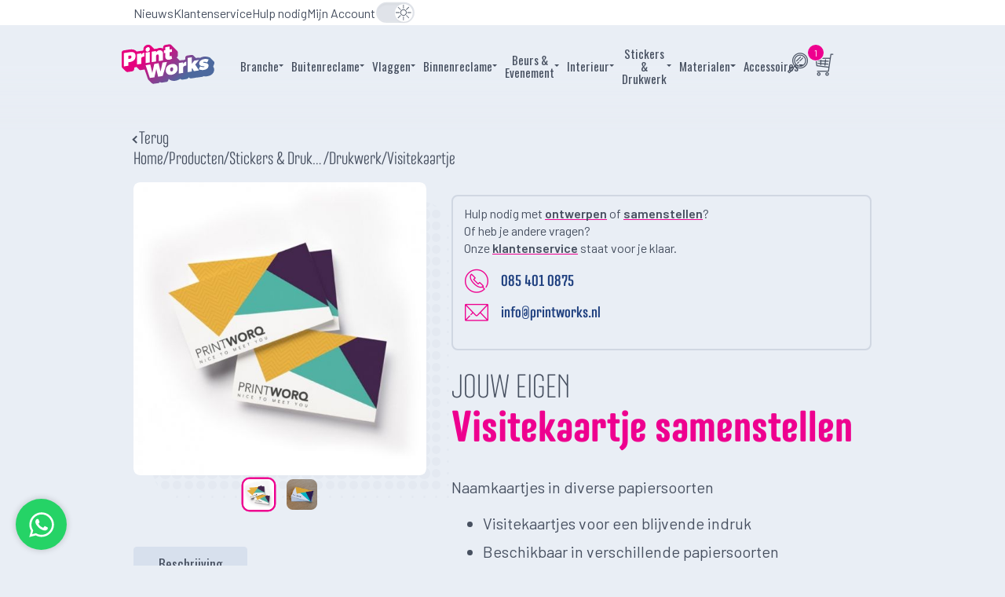

--- FILE ---
content_type: text/html; charset=UTF-8
request_url: https://www.printworks.nl/producten/stickers-drukwerk/drukwerk/visitekaartje/
body_size: 22093
content:
<!DOCTYPE html>
<html lang="nl-NL">
<head>
    <meta charset="UTF-8"/>
    <meta name="viewport" content="width=device-width"/>

    <title>Visitekaartje - PrintWorks</title>

<!-- The SEO Framework: door Sybre Waaijer -->
<meta name="robots" content="max-snippet:-1,max-image-preview:standard,max-video-preview:-1" />
<link rel="canonical" href="https://www.printworks.nl/producten/stickers-drukwerk/drukwerk/visitekaartje/" />
<meta name="description" content="Naamkaartjes in diverse papiersoorten…" />
<meta property="og:type" content="product" />
<meta property="og:locale" content="nl_NL" />
<meta property="og:site_name" content="PrintWorks" />
<meta property="og:title" content="Visitekaartje" />
<meta property="og:description" content="Naamkaartjes in diverse papiersoorten…" />
<meta property="og:url" content="https://www.printworks.nl/producten/stickers-drukwerk/drukwerk/visitekaartje/" />
<meta property="og:image" content="https://www.printworks.nl/wp-content/uploads/2022/03/Visitekaartjes-1.jpeg" />
<meta property="og:image:width" content="498" />
<meta property="og:image:height" content="498" />
<meta property="article:published_time" content="2022-02-08T08:17:29+00:00" />
<meta property="article:modified_time" content="2023-06-29T10:09:10+00:00" />
<meta name="twitter:card" content="summary_large_image" />
<meta name="twitter:title" content="Visitekaartje" />
<meta name="twitter:description" content="Naamkaartjes in diverse papiersoorten…" />
<meta name="twitter:image" content="https://www.printworks.nl/wp-content/uploads/2022/03/Visitekaartjes-1.jpeg" />
<script type="application/ld+json">{"@context":"https://schema.org","@graph":[{"@type":"WebSite","@id":"https://www.printworks.nl/#/schema/WebSite","url":"https://www.printworks.nl/","name":"PrintWorks","description":"Snel online besteld, topkwaliteit & voordelig.","inLanguage":"nl-NL","potentialAction":{"@type":"SearchAction","target":{"@type":"EntryPoint","urlTemplate":"https://www.printworks.nl/search/{search_term_string}/"},"query-input":"required name=search_term_string"},"publisher":{"@type":"Organization","@id":"https://www.printworks.nl/#/schema/Organization","name":"PrintWorks","url":"https://www.printworks.nl/"}},{"@type":"WebPage","@id":"https://www.printworks.nl/producten/stickers-drukwerk/drukwerk/visitekaartje/","url":"https://www.printworks.nl/producten/stickers-drukwerk/drukwerk/visitekaartje/","name":"Visitekaartje - PrintWorks","description":"Naamkaartjes in diverse papiersoorten…","inLanguage":"nl-NL","isPartOf":{"@id":"https://www.printworks.nl/#/schema/WebSite"},"breadcrumb":{"@type":"BreadcrumbList","@id":"https://www.printworks.nl/#/schema/BreadcrumbList","itemListElement":[{"@type":"ListItem","position":1,"item":"https://www.printworks.nl/","name":"PrintWorks"},{"@type":"ListItem","position":2,"item":"https://www.printworks.nl/producten/","name":"Winkel"},{"@type":"ListItem","position":3,"name":"Visitekaartje"}]},"potentialAction":{"@type":"ReadAction","target":"https://www.printworks.nl/producten/stickers-drukwerk/drukwerk/visitekaartje/"},"datePublished":"2022-02-08T08:17:29+00:00","dateModified":"2023-06-29T10:09:10+00:00"}]}</script>
<!-- / The SEO Framework: door Sybre Waaijer | 10.44ms meta | 1.79ms boot -->

<link rel='dns-prefetch' href='//fonts.googleapis.com' />
<link rel="alternate" type="application/rss+xml" title="PrintWorks &raquo; feed" href="https://www.printworks.nl/feed/" />
<link rel="alternate" type="application/rss+xml" title="PrintWorks &raquo; reacties feed" href="https://www.printworks.nl/comments/feed/" />
<link rel="alternate" title="oEmbed (JSON)" type="application/json+oembed" href="https://www.printworks.nl/wp-json/oembed/1.0/embed?url=https%3A%2F%2Fwww.printworks.nl%2Fproducten%2Fstickers-drukwerk%2Fdrukwerk%2Fvisitekaartje%2F" />
<link rel="alternate" title="oEmbed (XML)" type="text/xml+oembed" href="https://www.printworks.nl/wp-json/oembed/1.0/embed?url=https%3A%2F%2Fwww.printworks.nl%2Fproducten%2Fstickers-drukwerk%2Fdrukwerk%2Fvisitekaartje%2F&#038;format=xml" />
<style id='wp-img-auto-sizes-contain-inline-css' type='text/css'>
img:is([sizes=auto i],[sizes^="auto," i]){contain-intrinsic-size:3000px 1500px}
/*# sourceURL=wp-img-auto-sizes-contain-inline-css */
</style>
<link rel='stylesheet' id='wp-block-library-css' href='https://www.printworks.nl/wp-includes/css/dist/block-library/style.min.css?ver=6.9' type='text/css' media='all' />
<style id='global-styles-inline-css' type='text/css'>
:root{--wp--preset--aspect-ratio--square: 1;--wp--preset--aspect-ratio--4-3: 4/3;--wp--preset--aspect-ratio--3-4: 3/4;--wp--preset--aspect-ratio--3-2: 3/2;--wp--preset--aspect-ratio--2-3: 2/3;--wp--preset--aspect-ratio--16-9: 16/9;--wp--preset--aspect-ratio--9-16: 9/16;--wp--preset--color--black: #000000;--wp--preset--color--cyan-bluish-gray: #abb8c3;--wp--preset--color--white: #ffffff;--wp--preset--color--pale-pink: #f78da7;--wp--preset--color--vivid-red: #cf2e2e;--wp--preset--color--luminous-vivid-orange: #ff6900;--wp--preset--color--luminous-vivid-amber: #fcb900;--wp--preset--color--light-green-cyan: #7bdcb5;--wp--preset--color--vivid-green-cyan: #00d084;--wp--preset--color--pale-cyan-blue: #8ed1fc;--wp--preset--color--vivid-cyan-blue: #0693e3;--wp--preset--color--vivid-purple: #9b51e0;--wp--preset--gradient--vivid-cyan-blue-to-vivid-purple: linear-gradient(135deg,rgb(6,147,227) 0%,rgb(155,81,224) 100%);--wp--preset--gradient--light-green-cyan-to-vivid-green-cyan: linear-gradient(135deg,rgb(122,220,180) 0%,rgb(0,208,130) 100%);--wp--preset--gradient--luminous-vivid-amber-to-luminous-vivid-orange: linear-gradient(135deg,rgb(252,185,0) 0%,rgb(255,105,0) 100%);--wp--preset--gradient--luminous-vivid-orange-to-vivid-red: linear-gradient(135deg,rgb(255,105,0) 0%,rgb(207,46,46) 100%);--wp--preset--gradient--very-light-gray-to-cyan-bluish-gray: linear-gradient(135deg,rgb(238,238,238) 0%,rgb(169,184,195) 100%);--wp--preset--gradient--cool-to-warm-spectrum: linear-gradient(135deg,rgb(74,234,220) 0%,rgb(151,120,209) 20%,rgb(207,42,186) 40%,rgb(238,44,130) 60%,rgb(251,105,98) 80%,rgb(254,248,76) 100%);--wp--preset--gradient--blush-light-purple: linear-gradient(135deg,rgb(255,206,236) 0%,rgb(152,150,240) 100%);--wp--preset--gradient--blush-bordeaux: linear-gradient(135deg,rgb(254,205,165) 0%,rgb(254,45,45) 50%,rgb(107,0,62) 100%);--wp--preset--gradient--luminous-dusk: linear-gradient(135deg,rgb(255,203,112) 0%,rgb(199,81,192) 50%,rgb(65,88,208) 100%);--wp--preset--gradient--pale-ocean: linear-gradient(135deg,rgb(255,245,203) 0%,rgb(182,227,212) 50%,rgb(51,167,181) 100%);--wp--preset--gradient--electric-grass: linear-gradient(135deg,rgb(202,248,128) 0%,rgb(113,206,126) 100%);--wp--preset--gradient--midnight: linear-gradient(135deg,rgb(2,3,129) 0%,rgb(40,116,252) 100%);--wp--preset--font-size--small: 13px;--wp--preset--font-size--medium: 20px;--wp--preset--font-size--large: 36px;--wp--preset--font-size--x-large: 42px;--wp--preset--spacing--20: 0.44rem;--wp--preset--spacing--30: 0.67rem;--wp--preset--spacing--40: 1rem;--wp--preset--spacing--50: 1.5rem;--wp--preset--spacing--60: 2.25rem;--wp--preset--spacing--70: 3.38rem;--wp--preset--spacing--80: 5.06rem;--wp--preset--shadow--natural: 6px 6px 9px rgba(0, 0, 0, 0.2);--wp--preset--shadow--deep: 12px 12px 50px rgba(0, 0, 0, 0.4);--wp--preset--shadow--sharp: 6px 6px 0px rgba(0, 0, 0, 0.2);--wp--preset--shadow--outlined: 6px 6px 0px -3px rgb(255, 255, 255), 6px 6px rgb(0, 0, 0);--wp--preset--shadow--crisp: 6px 6px 0px rgb(0, 0, 0);}:where(.is-layout-flex){gap: 0.5em;}:where(.is-layout-grid){gap: 0.5em;}body .is-layout-flex{display: flex;}.is-layout-flex{flex-wrap: wrap;align-items: center;}.is-layout-flex > :is(*, div){margin: 0;}body .is-layout-grid{display: grid;}.is-layout-grid > :is(*, div){margin: 0;}:where(.wp-block-columns.is-layout-flex){gap: 2em;}:where(.wp-block-columns.is-layout-grid){gap: 2em;}:where(.wp-block-post-template.is-layout-flex){gap: 1.25em;}:where(.wp-block-post-template.is-layout-grid){gap: 1.25em;}.has-black-color{color: var(--wp--preset--color--black) !important;}.has-cyan-bluish-gray-color{color: var(--wp--preset--color--cyan-bluish-gray) !important;}.has-white-color{color: var(--wp--preset--color--white) !important;}.has-pale-pink-color{color: var(--wp--preset--color--pale-pink) !important;}.has-vivid-red-color{color: var(--wp--preset--color--vivid-red) !important;}.has-luminous-vivid-orange-color{color: var(--wp--preset--color--luminous-vivid-orange) !important;}.has-luminous-vivid-amber-color{color: var(--wp--preset--color--luminous-vivid-amber) !important;}.has-light-green-cyan-color{color: var(--wp--preset--color--light-green-cyan) !important;}.has-vivid-green-cyan-color{color: var(--wp--preset--color--vivid-green-cyan) !important;}.has-pale-cyan-blue-color{color: var(--wp--preset--color--pale-cyan-blue) !important;}.has-vivid-cyan-blue-color{color: var(--wp--preset--color--vivid-cyan-blue) !important;}.has-vivid-purple-color{color: var(--wp--preset--color--vivid-purple) !important;}.has-black-background-color{background-color: var(--wp--preset--color--black) !important;}.has-cyan-bluish-gray-background-color{background-color: var(--wp--preset--color--cyan-bluish-gray) !important;}.has-white-background-color{background-color: var(--wp--preset--color--white) !important;}.has-pale-pink-background-color{background-color: var(--wp--preset--color--pale-pink) !important;}.has-vivid-red-background-color{background-color: var(--wp--preset--color--vivid-red) !important;}.has-luminous-vivid-orange-background-color{background-color: var(--wp--preset--color--luminous-vivid-orange) !important;}.has-luminous-vivid-amber-background-color{background-color: var(--wp--preset--color--luminous-vivid-amber) !important;}.has-light-green-cyan-background-color{background-color: var(--wp--preset--color--light-green-cyan) !important;}.has-vivid-green-cyan-background-color{background-color: var(--wp--preset--color--vivid-green-cyan) !important;}.has-pale-cyan-blue-background-color{background-color: var(--wp--preset--color--pale-cyan-blue) !important;}.has-vivid-cyan-blue-background-color{background-color: var(--wp--preset--color--vivid-cyan-blue) !important;}.has-vivid-purple-background-color{background-color: var(--wp--preset--color--vivid-purple) !important;}.has-black-border-color{border-color: var(--wp--preset--color--black) !important;}.has-cyan-bluish-gray-border-color{border-color: var(--wp--preset--color--cyan-bluish-gray) !important;}.has-white-border-color{border-color: var(--wp--preset--color--white) !important;}.has-pale-pink-border-color{border-color: var(--wp--preset--color--pale-pink) !important;}.has-vivid-red-border-color{border-color: var(--wp--preset--color--vivid-red) !important;}.has-luminous-vivid-orange-border-color{border-color: var(--wp--preset--color--luminous-vivid-orange) !important;}.has-luminous-vivid-amber-border-color{border-color: var(--wp--preset--color--luminous-vivid-amber) !important;}.has-light-green-cyan-border-color{border-color: var(--wp--preset--color--light-green-cyan) !important;}.has-vivid-green-cyan-border-color{border-color: var(--wp--preset--color--vivid-green-cyan) !important;}.has-pale-cyan-blue-border-color{border-color: var(--wp--preset--color--pale-cyan-blue) !important;}.has-vivid-cyan-blue-border-color{border-color: var(--wp--preset--color--vivid-cyan-blue) !important;}.has-vivid-purple-border-color{border-color: var(--wp--preset--color--vivid-purple) !important;}.has-vivid-cyan-blue-to-vivid-purple-gradient-background{background: var(--wp--preset--gradient--vivid-cyan-blue-to-vivid-purple) !important;}.has-light-green-cyan-to-vivid-green-cyan-gradient-background{background: var(--wp--preset--gradient--light-green-cyan-to-vivid-green-cyan) !important;}.has-luminous-vivid-amber-to-luminous-vivid-orange-gradient-background{background: var(--wp--preset--gradient--luminous-vivid-amber-to-luminous-vivid-orange) !important;}.has-luminous-vivid-orange-to-vivid-red-gradient-background{background: var(--wp--preset--gradient--luminous-vivid-orange-to-vivid-red) !important;}.has-very-light-gray-to-cyan-bluish-gray-gradient-background{background: var(--wp--preset--gradient--very-light-gray-to-cyan-bluish-gray) !important;}.has-cool-to-warm-spectrum-gradient-background{background: var(--wp--preset--gradient--cool-to-warm-spectrum) !important;}.has-blush-light-purple-gradient-background{background: var(--wp--preset--gradient--blush-light-purple) !important;}.has-blush-bordeaux-gradient-background{background: var(--wp--preset--gradient--blush-bordeaux) !important;}.has-luminous-dusk-gradient-background{background: var(--wp--preset--gradient--luminous-dusk) !important;}.has-pale-ocean-gradient-background{background: var(--wp--preset--gradient--pale-ocean) !important;}.has-electric-grass-gradient-background{background: var(--wp--preset--gradient--electric-grass) !important;}.has-midnight-gradient-background{background: var(--wp--preset--gradient--midnight) !important;}.has-small-font-size{font-size: var(--wp--preset--font-size--small) !important;}.has-medium-font-size{font-size: var(--wp--preset--font-size--medium) !important;}.has-large-font-size{font-size: var(--wp--preset--font-size--large) !important;}.has-x-large-font-size{font-size: var(--wp--preset--font-size--x-large) !important;}
/*# sourceURL=global-styles-inline-css */
</style>

<style id='classic-theme-styles-inline-css' type='text/css'>
/*! This file is auto-generated */
.wp-block-button__link{color:#fff;background-color:#32373c;border-radius:9999px;box-shadow:none;text-decoration:none;padding:calc(.667em + 2px) calc(1.333em + 2px);font-size:1.125em}.wp-block-file__button{background:#32373c;color:#fff;text-decoration:none}
/*# sourceURL=/wp-includes/css/classic-themes.min.css */
</style>
<link rel='stylesheet' id='contact-form-7-css' href='https://www.printworks.nl/wp-content/plugins/contact-form-7/includes/css/styles.css?ver=6.1.4' type='text/css' media='all' />
<link rel='stylesheet' id='woocommerce-layout-css' href='https://www.printworks.nl/wp-content/plugins/woocommerce/assets/css/woocommerce-layout.css?ver=10.4.3' type='text/css' media='all' />
<link rel='stylesheet' id='woocommerce-smallscreen-css' href='https://www.printworks.nl/wp-content/plugins/woocommerce/assets/css/woocommerce-smallscreen.css?ver=10.4.3' type='text/css' media='only screen and (max-width: 768px)' />
<link rel='stylesheet' id='woocommerce-general-css' href='https://www.printworks.nl/wp-content/plugins/woocommerce/assets/css/woocommerce.css?ver=10.4.3' type='text/css' media='all' />
<style id='woocommerce-inline-inline-css' type='text/css'>
.woocommerce form .form-row .required { visibility: visible; }
/*# sourceURL=woocommerce-inline-inline-css */
</style>
<link rel='stylesheet' id='style-css' href='https://www.printworks.nl/wp-content/themes/printworks-2022/css/style.css?ver=393732' type='text/css' media='all' />
<link rel='stylesheet' id='font-awesome-6-all-css' href='https://www.printworks.nl/wp-content/themes/printworks-2022/css/components/font-awesome/css/all.min.css?ver=6.9' type='text/css' media='all' />
<link rel='stylesheet' id='barlow-font-css' href='https://fonts.googleapis.com/css2?family=Barlow%3Aital%2Cwght%400%2C100%3B0%2C200%3B0%2C300%3B0%2C400%3B0%2C500%3B0%2C600%3B0%2C700%3B0%2C800%3B0%2C900%3B1%2C100%3B1%2C200%3B1%2C300%3B1%2C400%3B1%2C500%3B1%2C600%3B1%2C700%3B1%2C800%3B1%2C900&#038;display=swap&#038;ver=6.9' type='text/css' media='all' />
<link rel='stylesheet' id='oswald-font-css' href='https://fonts.googleapis.com/css2?family=Oswald%3Awght%40200%3B300%3B400%3B500%3B600%3B700&#038;display=swap&#038;ver=6.9' type='text/css' media='all' />
<link rel='stylesheet' id='fancybox-css' href='https://www.printworks.nl/wp-content/themes/printworks-2022/css/components/fancybox/css/fancybox.min.css?ver=6.9' type='text/css' media='all' />
<link rel='stylesheet' id='mollie-applepaydirect-css' href='https://www.printworks.nl/wp-content/plugins/mollie-payments-for-woocommerce/public/css/mollie-applepaydirect.min.css?ver=1767910263' type='text/css' media='screen' />
<script type="text/javascript" src="https://www.printworks.nl/wp-includes/js/jquery/jquery.min.js?ver=3.7.1" id="jquery-core-js"></script>
<script type="text/javascript" src="https://www.printworks.nl/wp-includes/js/jquery/jquery-migrate.min.js?ver=3.4.1" id="jquery-migrate-js"></script>
<script type="text/javascript" src="https://www.printworks.nl/wp-content/plugins/woocommerce/assets/js/jquery-blockui/jquery.blockUI.min.js?ver=2.7.0-wc.10.4.3" id="wc-jquery-blockui-js" defer="defer" data-wp-strategy="defer"></script>
<script type="text/javascript" id="wc-add-to-cart-js-extra">
/* <![CDATA[ */
var wc_add_to_cart_params = {"ajax_url":"/wp-admin/admin-ajax.php","wc_ajax_url":"/?wc-ajax=%%endpoint%%","i18n_view_cart":"Bekijk winkelwagen","cart_url":"https://www.printworks.nl/winkelwagen/","is_cart":"","cart_redirect_after_add":"no"};
//# sourceURL=wc-add-to-cart-js-extra
/* ]]> */
</script>
<script type="text/javascript" src="https://www.printworks.nl/wp-content/plugins/woocommerce/assets/js/frontend/add-to-cart.min.js?ver=10.4.3" id="wc-add-to-cart-js" defer="defer" data-wp-strategy="defer"></script>
<script type="text/javascript" id="wc-single-product-js-extra">
/* <![CDATA[ */
var wc_single_product_params = {"i18n_required_rating_text":"Selecteer een waardering","i18n_rating_options":["1 van de 5 sterren","2 van de 5 sterren","3 van de 5 sterren","4 van de 5 sterren","5 van de 5 sterren"],"i18n_product_gallery_trigger_text":"Afbeeldinggalerij in volledig scherm bekijken","review_rating_required":"yes","flexslider":{"rtl":false,"animation":"slide","smoothHeight":true,"directionNav":false,"controlNav":"thumbnails","slideshow":false,"animationSpeed":500,"animationLoop":false,"allowOneSlide":false},"zoom_enabled":"","zoom_options":[],"photoswipe_enabled":"","photoswipe_options":{"shareEl":false,"closeOnScroll":false,"history":false,"hideAnimationDuration":0,"showAnimationDuration":0},"flexslider_enabled":""};
//# sourceURL=wc-single-product-js-extra
/* ]]> */
</script>
<script type="text/javascript" src="https://www.printworks.nl/wp-content/plugins/woocommerce/assets/js/frontend/single-product.min.js?ver=10.4.3" id="wc-single-product-js" defer="defer" data-wp-strategy="defer"></script>
<script type="text/javascript" src="https://www.printworks.nl/wp-content/plugins/woocommerce/assets/js/js-cookie/js.cookie.min.js?ver=2.1.4-wc.10.4.3" id="wc-js-cookie-js" defer="defer" data-wp-strategy="defer"></script>
<script type="text/javascript" id="woocommerce-js-extra">
/* <![CDATA[ */
var woocommerce_params = {"ajax_url":"/wp-admin/admin-ajax.php","wc_ajax_url":"/?wc-ajax=%%endpoint%%","i18n_password_show":"Wachtwoord weergeven","i18n_password_hide":"Wachtwoord verbergen"};
//# sourceURL=woocommerce-js-extra
/* ]]> */
</script>
<script type="text/javascript" src="https://www.printworks.nl/wp-content/plugins/woocommerce/assets/js/frontend/woocommerce.min.js?ver=10.4.3" id="woocommerce-js" defer="defer" data-wp-strategy="defer"></script>
<link rel="https://api.w.org/" href="https://www.printworks.nl/wp-json/" /><link rel="alternate" title="JSON" type="application/json" href="https://www.printworks.nl/wp-json/wp/v2/product/35" /><link rel="EditURI" type="application/rsd+xml" title="RSD" href="https://www.printworks.nl/xmlrpc.php?rsd" />
<script>let base_path = "https://www.printworks.nl";</script><script>let ajax_url = "https://www.printworks.nl/wp-admin/admin-ajax.php";</script>	<noscript><style>.woocommerce-product-gallery{ opacity: 1 !important; }</style></noscript>
	
    <!-- Google Tag Manager -->
    <script>(function(w,d,s,l,i){w[l]=w[l]||[];w[l].push({'gtm.start':
          new Date().getTime(),event:'gtm.js'});var f=d.getElementsByTagName(s)[0],
        j=d.createElement(s),dl=l!='dataLayer'?'&l='+l:'';j.async=true;j.src=
        'https://www.googletagmanager.com/gtm.js?id='+i+dl;f.parentNode.insertBefore(j,f);
      })(window,document,'script','dataLayer','GTM-56GL889');</script>
    <!-- End Google Tag Manager -->

    <!-- Facebook Pixel Code -->
    <script>
      !function(f,b,e,v,n,t,s)
      {if(f.fbq)return;n=f.fbq=function(){n.callMethod?
        n.callMethod.apply(n,arguments):n.queue.push(arguments)};
        if(!f._fbq)f._fbq=n;n.push=n;n.loaded=!0;n.version='2.0';
        n.queue=[];t=b.createElement(e);t.async=!0;
        t.src=v;s=b.getElementsByTagName(e)[0];
        s.parentNode.insertBefore(t,s)}(window,document,'script',
        'https://connect.facebook.net/en_US/fbevents.js');
      fbq('init', '5546556528762741');
      fbq('track', 'PageView');
    </script>
    <noscript>
        <img height="1" width="1" src="https://www.facebook.com/tr?id=5546556528762741&ev=PageView&noscript=1"/>
    </noscript>
    <!-- End Facebook Pixel Code -->
</head>
<body class="wp-singular product-template-default single single-product postid-35 wp-embed-responsive wp-theme-printworks-2022 theme-printworks-2022 woocommerce woocommerce-page woocommerce-no-js">
<!-- Google Tag Manager (noscript) -->
<noscript><iframe src="https://www.googletagmanager.com/ns.html?id=GTM-56GL889" height="0" width="0" style="display:none;visibility:hidden"></iframe></noscript>
<!-- End Google Tag Manager (noscript) -->
<div id="wrapper" class="global-wrapper">
    <button class="nav-toggler">
        <span class="sr-only">Navigatie openen</span>
        <i class="nav-toggle-bar"></i>
        <i class="nav-toggle-bar"></i>
        <i class="nav-toggle-bar"></i>
    </button>

    <div class="top-header">
        <div class="grid-container-wrap">
            <div class="top-header-wrap">
                                        <ul class="usp-list">
                            
                                <li class="v-list-icon" title=" Van standaard producten tot maatwerk">
                                    <span>Oneindig veel keuzes</span>                                </li>
                            
                                <li class="v-list-icon" title=" Via online overboeking van iDEAL">
                                    <span>Vertrouwd, veilig en snel betalen</span>                                </li>
                            
                                <li class="v-list-icon" title=" DHL, PostNL of ONB Bezorgdienst">
                                    <span>Kies je favoriete bezorgdienst</span>                                </li>
                            
                                <li class="v-list-icon" title=" Uitgebreide controle van de aangeleverde bestanden">
                                    <span>Gratis bestandscontrole</span>                                </li>
                                                    </ul>
                                    <ul class="contact-menu">
                    <li id="menu-item-3493" class="menu-item menu-item-type-taxonomy menu-item-object-category menu-item-3493"><a href="https://www.printworks.nl/categorie/nieuws/">Nieuws</a></li>
<li id="menu-item-33" class="menu-item menu-item-type-post_type menu-item-object-page menu-item-33"><a href="https://www.printworks.nl/klantenservice/">Klantenservice</a></li>
<li id="menu-item-398" class="hulp-nodig-header-button menu-item menu-item-type-custom menu-item-object-custom menu-item-398"><a href="#">Hulp nodig</a></li>
                    <li id="account">
                        <a href="https://www.printworks.nl/mijn-account/">
                            <span>Mijn Account</span>
                        </a>
                    </li>
                    <li id="modeswitch">
                                                <label class="mode-switch" title="Switch to darkmode">
                            <input type="checkbox" >
                            <i class="switcher"></i>
                            <span class="sr-only">Switch to darkmode</span>
                        </label>
                    </li>
                </ul>
            </div>
        </div>
    </div>
    <header id="header" class="page-header" role="banner">
        <div class="grid-container-wrap">
            <div class="grid-container">

                <div class="grid-col-1-md-min grid-col-2-md-sm grid-col-3-sm-xs grid-col-4-xs-max flex-md-max ai-center-md-max jc-space-between-md-max">
                    <a class="logo-wrap" href="https://www.printworks.nl/" title="PrintWorks" rel="home" itemprop="url">
                        <span class="sr-only" itemprop="name">PrintWorks</span>
                        <img alt="PrintWorks" title="PrintWorks - by The Publishing Factory" src="https://www.printworks.nl/wp-content/themes/printworks-2022/images/logo.svg" class="logo" />
                    </a>                </div>

                <div class="grid-col-11-md-min grid-col-10-md-sm grid-col-9-sm-xs grid-col-8-xs-max">
                    <nav id="menu" class="navigation" role="navigation" itemscope
                         itemtype="https://schema.org/SiteNavigationElement">
                        <div class="grid-container">

                            <div class="grid-col-10-md-min">
                                <div id="main-menu" class="main-menu-wrapper">
                                    <ul class="product-main-menu main-menu">
                                        <li class="menu-item product-menu-item menu-item-has-children "><a href="https://www.printworks.nl/product-categorie/branche/" id="link-product-menu-branche">Branche</a><div id="product-menu-branche-sub" class="sub-menu dropdown-menu"><ul><li class="menu-item "><a href="https://www.printworks.nl/product-categorie/branche/tennis/" id="product-menu-tennis">Tennis</a><ul id="product-menu-tennis-sub-sub"><li><a href="https://www.printworks.nl/producten/vlaggen/vlaggen-vlaggen/baniervlag/">Baniervlag</a></li><li><a href="https://www.printworks.nl/producten/vlaggen/beachflags/beachflag/">Beachflag</a></li><li><a href="https://www.printworks.nl/producten/beurs-en-evenement/beachflag-drop/">Beachflag Drop</a></li><li><a href="https://www.printworks.nl/producten/vlaggen/beachflags/beachflag-square/">Beachflag Square</a></li><li><a href="https://www.printworks.nl/producten/branche/beachflag-straight/">Beachflag Straight</a></li><li><a href="https://www.printworks.nl/producten/vlaggen/beachflags/beachflag-wave/">Beachflag Wave</a></li><li><a href="https://www.printworks.nl/producten/buitenreclame/gevelreclame/gevelvlag/">Gevelvlag</a></li><li><a href="https://www.printworks.nl/producten/buitenreclame/gevelreclame/kioskvlag/">Kioskvlag</a></li><li><a href="https://www.printworks.nl/producten/branche/voetbal/kunstgras-bedrukt/">Kunstgras bedrukt</a></li><li><a href="https://www.printworks.nl/producten/vlaggen/vlaggen-vlaggen/mastvlag/">Mastvlag</a></li><li><a href="https://www.printworks.nl/producten/vlaggen/beachflags/mini-beachflag/">Mini Beachflag</a></li><li><a href="https://www.printworks.nl/producten/branche/outdoor-roll-up-banner/">Outdoor roll-up banner</a></li></ul></li><li class="menu-item "><a href="https://www.printworks.nl/product-categorie/branche/voetbal/" id="product-menu-voetbal">Voetbal</a><ul id="product-menu-voetbal-sub-sub"><li><a href="https://www.printworks.nl/producten/buitenreclame/gevelreclame/banier/">Banier</a></li><li><a href="https://www.printworks.nl/producten/vlaggen/vlaggen-vlaggen/baniervlag/">Baniervlag</a></li><li><a href="https://www.printworks.nl/producten/vlaggen/beachflags/beachflag/">Beachflag</a></li><li><a href="https://www.printworks.nl/producten/beurs-en-evenement/beachflag-drop/">Beachflag Drop</a></li><li><a href="https://www.printworks.nl/producten/vlaggen/beachflags/beachflag-square/">Beachflag Square</a></li><li><a href="https://www.printworks.nl/producten/branche/beachflag-straight/">Beachflag Straight</a></li><li><a href="https://www.printworks.nl/producten/vlaggen/beachflags/beachflag-wave/">Beachflag Wave</a></li><li><a href="https://www.printworks.nl/producten/binnenreclame/horeca/bierviltje/">Bierviltje</a></li><li><a href="https://www.printworks.nl/producten/buitenreclame/gevelreclame/gevelvlag/">Gevelvlag</a></li><li><a href="https://www.printworks.nl/producten/buitenreclame/gevelreclame/kioskvlag/">Kioskvlag</a></li><li><a href="https://www.printworks.nl/producten/branche/voetbal/kunstgras-bedrukt/">Kunstgras bedrukt</a></li><li><a href="https://www.printworks.nl/producten/vlaggen/vlaggen-vlaggen/mastvlag/">Mastvlag</a></li></ul></li><li class="menu-item "><a href="https://www.printworks.nl/product-categorie/branche/hockey/" id="product-menu-hockey">Hockey</a><ul id="product-menu-hockey-sub-sub"><li><a href="https://www.printworks.nl/producten/buitenreclame/gevelreclame/banier/">Banier</a></li><li><a href="https://www.printworks.nl/producten/vlaggen/vlaggen-vlaggen/baniervlag/">Baniervlag</a></li><li><a href="https://www.printworks.nl/producten/vlaggen/beachflags/beachflag/">Beachflag</a></li><li><a href="https://www.printworks.nl/producten/beurs-en-evenement/beachflag-drop/">Beachflag Drop</a></li><li><a href="https://www.printworks.nl/producten/vlaggen/beachflags/beachflag-square/">Beachflag Square</a></li><li><a href="https://www.printworks.nl/producten/branche/beachflag-straight/">Beachflag Straight</a></li><li><a href="https://www.printworks.nl/producten/vlaggen/beachflags/beachflag-wave/">Beachflag Wave</a></li><li><a href="https://www.printworks.nl/producten/binnenreclame/horeca/bierviltje/">Bierviltje</a></li><li><a href="https://www.printworks.nl/producten/buitenreclame/terras-en-tuin/buitenkussen/">Buitenkussen</a></li><li><a href="https://www.printworks.nl/producten/buitenreclame/gevelreclame/gevelvlag/">Gevelvlag</a></li><li><a href="https://www.printworks.nl/producten/buitenreclame/gevelreclame/kioskvlag/">Kioskvlag</a></li><li><a href="https://www.printworks.nl/producten/branche/voetbal/kunstgras-bedrukt/">Kunstgras bedrukt</a></li></ul></li><li class="menu-item "><a href="https://www.printworks.nl/product-categorie/branche/golf/" id="product-menu-golf">Golf</a><ul id="product-menu-golf-sub-sub"><li><a href="https://www.printworks.nl/producten/buitenreclame/gevelreclame/banier/">Banier</a></li><li><a href="https://www.printworks.nl/producten/vlaggen/vlaggen-vlaggen/baniervlag/">Baniervlag</a></li><li><a href="https://www.printworks.nl/producten/vlaggen/beachflags/beachflag/">Beachflag</a></li><li><a href="https://www.printworks.nl/producten/beurs-en-evenement/beachflag-drop/">Beachflag Drop</a></li><li><a href="https://www.printworks.nl/producten/vlaggen/beachflags/beachflag-square/">Beachflag Square</a></li><li><a href="https://www.printworks.nl/producten/branche/beachflag-straight/">Beachflag Straight</a></li><li><a href="https://www.printworks.nl/producten/vlaggen/beachflags/beachflag-wave/">Beachflag Wave</a></li><li><a href="https://www.printworks.nl/producten/binnenreclame/horeca/bierviltje/">Bierviltje</a></li><li><a href="https://www.printworks.nl/producten/buitenreclame/terras-en-tuin/buitenkussen/">Buitenkussen</a></li><li><a href="https://www.printworks.nl/producten/buitenreclame/gevelreclame/gevelvlag/">Gevelvlag</a></li><li><a href="https://www.printworks.nl/producten/vlaggen/sport/golfvlag/">Golfvlag</a></li><li><a href="https://www.printworks.nl/producten/buitenreclame/gevelreclame/kioskvlag/">Kioskvlag</a></li></ul></li></ul></div></li><li class="menu-item product-menu-item menu-item-has-children "><a href="https://www.printworks.nl/product-categorie/buitenreclame/" id="link-product-menu-buitenreclame">Buitenreclame</a><div id="product-menu-buitenreclame-sub" class="sub-menu dropdown-menu"><ul><li class="menu-item "><a href="https://www.printworks.nl/product-categorie/buitenreclame/bouw-en-vastgoed/" id="product-menu-bouw-en-vastgoed">Bouw &amp; Vastgoed</a><ul id="product-menu-bouw-en-vastgoed-sub-sub"><li><a href="https://www.printworks.nl/producten/buitenreclame/bouw-en-vastgoed/bouwbord/">Bouwbord</a></li><li><a href="https://www.printworks.nl/producten/buitenreclame/bouw-en-vastgoed/bouwhekdoek/">Bouwhekdoek</a></li><li><a href="https://www.printworks.nl/producten/buitenreclame/bouw-en-vastgoed/bouwhekdoek-eigen-formaat/">Bouwhekdoek (eigen formaat)</a></li><li><a href="https://www.printworks.nl/producten/buitenreclame/bouw-en-vastgoed/hekwerkbanner/">Hekwerkbanner</a></li><li><a href="https://www.printworks.nl/producten/buitenreclame/gevelreclame/makelaarsbord/">Makelaarsbord</a></li><li><a href="https://www.printworks.nl/producten/buitenreclame/pallethoes/">Pallethoes</a></li><li><a href="https://www.printworks.nl/producten/buitenreclame/bouw-en-vastgoed/steigerdoeken/">Steigerdoeken</a></li></ul></li><li class="menu-item "><a href="https://www.printworks.nl/product-categorie/buitenreclame/spandoekframes/" id="product-menu-spandoekframes">Spandoekframes</a><ul id="product-menu-spandoekframes-sub-sub"><li><a href="https://www.printworks.nl/producten/buitenreclame/spandoekframes/blind-spandoekframe/">Blind spandoekframe</a></li><li><a href="https://www.printworks.nl/producten/buitenreclame/spandoekframes/outdoor-klopframe/">Outdoor klopframe</a></li><li><a href="https://www.printworks.nl/producten/buitenreclame/spandoekframes/outdoor-textielframe/">Outdoor textielframe</a></li><li><a href="https://www.printworks.nl/producten/buitenreclame/spandoekframes/rond-spandoekframe/">Rond spandoekframe</a></li><li><a href="https://www.printworks.nl/producten/buitenreclame/spandoekframes/spandoekframe/">Spandoekframe</a></li><li><a href="https://www.printworks.nl/producten/buitenreclame/spandoekframes/vrijstaand-spandoekframe/">Vrijstaand spandoekframe</a></li></ul></li><li class="menu-item "><a href="https://www.printworks.nl/product-categorie/buitenreclame/terras-en-tuin/" id="product-menu-terras-en-tuin">Terras &amp; tuin</a><ul id="product-menu-terras-en-tuin-sub-sub"><li><a href="https://www.printworks.nl/producten/buitenreclame/terras-en-tuin/buitenkleed/">Buitenkleed</a></li><li><a href="https://www.printworks.nl/producten/buitenreclame/terras-en-tuin/buitenkussen/">Buitenkussen</a></li><li><a href="https://www.printworks.nl/producten/interieur/foto-op-canvas/">Foto op canvas</a></li><li><a href="https://www.printworks.nl/producten/geen-categorie/outdoor-vloermat/">Outdoor vloermat</a></li><li><a href="https://www.printworks.nl/producten/buitenreclame/terras-en-tuin/parasol/">Parasol</a></li><li><a href="https://www.printworks.nl/producten/geen-categorie/partytent/">Partytent</a></li><li><a href="https://www.printworks.nl/producten/buitenreclame/terras-en-tuin/picknickkleed/">Picknickkleed</a></li><li><a href="https://www.printworks.nl/producten/buitenreclame/terras-en-tuin/tarp/">Tarp</a></li><li><a href="https://www.printworks.nl/producten/buitenreclame/terras-en-tuin/tuinposter/">Tuinposter</a></li><li><a href="https://www.printworks.nl/producten/buitenreclame/terras-en-tuin/vloersticker/">Vloersticker</a></li></ul></li><li class="menu-item "><a href="https://www.printworks.nl/product-categorie/buitenreclame/voertuigen/" id="product-menu-voertuigen">Voertuigen</a><ul id="product-menu-voertuigen-sub-sub"><li><a href="https://www.printworks.nl/producten/buitenreclame/voertuigen/autosticker/">Autosticker</a></li><li><a href="https://www.printworks.nl/producten/buitenreclame/voertuigen/carwrap/">Carwrap</a></li><li><a href="https://www.printworks.nl/producten/buitenreclame/voertuigen/magneetbord/">Magneetbord</a></li><li><a href="https://www.printworks.nl/producten/buitenreclame/voertuigen/rallyschild/">Rallyschild</a></li></ul></li><li class="menu-item "><a href="https://www.printworks.nl/product-categorie/buitenreclame/stoepborden/" id="product-menu-stoepborden">Stoepborden</a><ul id="product-menu-stoepborden-sub-sub"><li><a href="https://www.printworks.nl/producten/buitenreclame/klapbord/">Klapbord</a></li><li><a href="https://www.printworks.nl/producten/buitenreclame/stoepborden/lantaarnpaalbord/">Lantaarnpaalbord</a></li><li><a href="https://www.printworks.nl/producten/buitenreclame/stoepborden/stoepbord/">Stoepbord</a></li><li><a href="https://www.printworks.nl/producten/buitenreclame/stoepborden-met-watertank/">Stoepborden met watertank</a></li><li><a href="https://www.printworks.nl/producten/beurs-en-evenement/aankleding/verkiezingsbord/">Verkiezingsbord</a></li><li><a href="https://www.printworks.nl/producten/buitenreclame/stoepborden/watervaste-poster/">Watervaste poster</a></li></ul></li><li class="menu-item "><a href="https://www.printworks.nl/product-categorie/buitenreclame/spandoeken/" id="product-menu-spandoeken">Spandoeken</a><ul id="product-menu-spandoeken-sub-sub"><li><a href="https://www.printworks.nl/producten/buitenreclame/spandoeken/dranghekdoek/">Dranghekdoek</a></li><li><a href="https://www.printworks.nl/producten/buitenreclame/spandoeken/spandoek/">Spandoek</a></li><li><a href="https://www.printworks.nl/producten/branche/tennis/tennisdoek/">Tennisdoek (meshdoek)</a></li><li><a href="https://www.printworks.nl/producten/buitenreclame/spandoeken/xl-doek/">XL Doek</a></li></ul></li><li class="menu-item "><a href="https://www.printworks.nl/product-categorie/buitenreclame/lichtreclame/" id="product-menu-lichtreclame">Lichtreclame</a><ul id="product-menu-lichtreclame-sub-sub"><li><a href="https://www.printworks.nl/producten/buitenreclame/lichtreclame/lichtbak/">Lichtbak</a></li><li><a href="https://www.printworks.nl/producten/buitenreclame/gevelreclame/lichtbakplaat/">Lichtbakplaat</a></li><li><a href="https://www.printworks.nl/producten/buitenreclame/lichtreclame/lichtbakposter/">Lichtbakposter</a></li><li><a href="https://www.printworks.nl/producten/buitenreclame/lichtreclame/outdoor-ledframe/">Outdoor Ledframe</a></li><li><a href="https://www.printworks.nl/producten/buitenreclame/plexiglas-3/">Plexiglas</a></li><li><a href="https://www.printworks.nl/producten/buitenreclame/plexiglas-opaal/">Plexiglas Opaal</a></li><li><a href="https://www.printworks.nl/producten/beurs-en-evenement/verlichte-beurswanden/pop-up-led-frame/">Pop-up LED frame</a></li></ul></li><li class="menu-item "><a href="https://www.printworks.nl/product-categorie/buitenreclame/gevelreclame/" id="product-menu-gevelreclame">Gevelreclame</a><ul id="product-menu-gevelreclame-sub-sub"><li><a href="https://www.printworks.nl/producten/buitenreclame/gevelreclame/banier/">Banier</a></li><li><a href="https://www.printworks.nl/producten/binnenreclame/wandreclame/freesletter/">Freesletter</a></li><li><a href="https://www.printworks.nl/producten/buitenreclame/gevelreclame/geboortebord/">Geboortebord</a></li><li><a href="https://www.printworks.nl/producten/buitenreclame/gevelreclame/gevelbord/">Gevelbord</a></li><li><a href="https://www.printworks.nl/producten/buitenreclame/gevelreclame/gevelvlag/">Gevelvlag</a></li><li><a href="https://www.printworks.nl/producten/buitenreclame/gevelreclame/kioskvlag/">Kioskvlag</a></li><li><a href="https://www.printworks.nl/producten/buitenreclame/gevelreclame/lichtbakplaat/">Lichtbakplaat</a></li><li><a href="https://www.printworks.nl/producten/buitenreclame/gevelreclame/makelaarsbord/">Makelaarsbord</a></li><li><a href="https://www.printworks.nl/producten/buitenreclame/gevelreclame/raamsticker/">Raamsticker</a></li><li><a href="https://www.printworks.nl/producten/buitenreclame/gevelreclame/raamvlag/">Raamvlag</a></li><li><a href="https://www.printworks.nl/producten/buitenreclame/gevelreclame/reclamebord/">Reclamebord</a></li><li><a href="https://www.printworks.nl/producten/buitenreclame/gevelreclame/reclamebord-met-beschermlak/">Reclamebord met beschermlak</a></li></ul></li></ul></div></li><li class="menu-item product-menu-item menu-item-has-children "><a href="https://www.printworks.nl/product-categorie/vlaggen/" id="link-product-menu-vlaggen">Vlaggen</a><div id="product-menu-vlaggen-sub" class="sub-menu dropdown-menu"><ul><li class="menu-item "><a href="https://www.printworks.nl/product-categorie/vlaggen/sport/" id="product-menu-sport">Sport</a><ul id="product-menu-sport-sub-sub"><li><a href="https://www.printworks.nl/producten/vlaggen/sport/bootvlag/">Bootvlag</a></li><li><a href="https://www.printworks.nl/producten/vlaggen/sport/golfvlag/">Golfvlag</a></li></ul></li><li class="menu-item "><a href="https://www.printworks.nl/product-categorie/vlaggen/beachflags/" id="product-menu-beachflags">Beachflags</a><ul id="product-menu-beachflags-sub-sub"><li><a href="https://www.printworks.nl/producten/vlaggen/beachflags/beachflag/">Beachflag</a></li><li><a href="https://www.printworks.nl/producten/beurs-en-evenement/beachflag-drop/">Beachflag Drop</a></li><li><a href="https://www.printworks.nl/producten/vlaggen/beachflags/beachflag-square/">Beachflag Square</a></li><li><a href="https://www.printworks.nl/producten/branche/beachflag-straight/">Beachflag Straight</a></li><li><a href="https://www.printworks.nl/producten/vlaggen/beachflags/beachflag-wave/">Beachflag Wave</a></li><li><a href="https://www.printworks.nl/producten/vlaggen/beachflags/mini-beachflag/">Mini Beachflag</a></li></ul></li><li class="menu-item "><a href="https://www.printworks.nl/product-categorie/vlaggen/vlaggen-vlaggen/" id="product-menu-vlaggen-vlaggen">Vlaggen</a><ul id="product-menu-vlaggen-vlaggen-sub-sub"><li><a href="https://www.printworks.nl/producten/vlaggen/vlaggen-vlaggen/baniervlag/">Baniervlag</a></li><li><a href="https://www.printworks.nl/producten/vlaggen/beachflags/beachflag/">Beachflag</a></li><li><a href="https://www.printworks.nl/producten/vlaggen/flag-ciclo/">Flag CiCLO®</a></li><li><a href="https://www.printworks.nl/producten/buitenreclame/gevelreclame/gevelvlag/">Gevelvlag</a></li><li><a href="https://www.printworks.nl/producten/buitenreclame/gevelreclame/kioskvlag/">Kioskvlag</a></li><li><a href="https://www.printworks.nl/producten/vlaggen/vlaggen-vlaggen/landenvlag/">Landenvlag</a></li><li><a href="https://www.printworks.nl/producten/vlaggen/vlaggen-vlaggen/mastvlag/">Mastvlag</a></li><li><a href="https://www.printworks.nl/producten/buitenreclame/gevelreclame/raamvlag/">Raamvlag</a></li><li><a href="https://www.printworks.nl/producten/vlaggen/vlaggen-vlaggen/vlag-eigen-formaat/">Vlag (eigen formaat)</a></li><li><a href="https://www.printworks.nl/producten/vlaggen/decoratie/vlaggenlijn/">Vlaggenlijn</a></li></ul></li><li class="menu-item "><a href="https://www.printworks.nl/product-categorie/vlaggen/decoratie/" id="product-menu-decoratie">Decoratie</a><ul id="product-menu-decoratie-sub-sub"><li><a href="https://www.printworks.nl/producten/vlaggen/decoratie/vlaggenlijn/">Vlaggenlijn</a></li></ul></li><li class="menu-item "><a href="https://www.printworks.nl/product-categorie/vlaggen/gevel/" id="product-menu-gevel">Gevel</a><ul id="product-menu-gevel-sub-sub"><li><a href="https://www.printworks.nl/producten/buitenreclame/gevelreclame/banier/">Banier</a></li><li><a href="https://www.printworks.nl/producten/buitenreclame/gevelreclame/gevelvlag/">Gevelvlag</a></li><li><a href="https://www.printworks.nl/producten/buitenreclame/gevelreclame/kioskvlag/">Kioskvlag</a></li><li><a href="https://www.printworks.nl/producten/buitenreclame/gevelreclame/raamvlag/">Raamvlag</a></li><li><a href="https://www.printworks.nl/producten/vlaggen/vlaggen-vlaggen/vlag-eigen-formaat/">Vlag (eigen formaat)</a></li></ul></li></ul></div></li><li class="menu-item product-menu-item menu-item-has-children "><a href="https://www.printworks.nl/product-categorie/binnenreclame/" id="link-product-menu-binnenreclame">Binnenreclame</a><div id="product-menu-binnenreclame-sub" class="sub-menu dropdown-menu"><ul><li class="menu-item "><a href="https://www.printworks.nl/product-categorie/binnenreclame/panelen/" id="product-menu-panelen">Panelen</a><ul id="product-menu-panelen-sub-sub"><li><a href="https://www.printworks.nl/producten/binnenreclame/panelen/aluminium-bord/">Aluminium bord</a></li><li><a href="https://www.printworks.nl/producten/materialen/easyprint-10mm/">Easyprint 10mm</a></li><li><a href="https://www.printworks.nl/producten/materialen/forexre/">Forex®re</a></li><li><a href="https://www.printworks.nl/producten/binnenreclame/panelen/kliklijst/">Kliklijst</a></li><li><a href="https://www.printworks.nl/producten/binnenreclame/panelen/paneel/">Paneel</a></li><li><a href="https://www.printworks.nl/producten/interieur/wanddecoratie/paneel-met-baklijst/">Paneel met baklijst</a></li><li><a href="https://www.printworks.nl/producten/binnenreclame/pvc-schuimplaat/">PVC Schuimplaat</a></li><li><a href="https://www.printworks.nl/producten/binnenreclame/panelen/sign-again/">Sign Again</a></li></ul></li><li class="menu-item "><a href="https://www.printworks.nl/product-categorie/binnenreclame/presentatie/" id="product-menu-presentatie">Presentatie</a><ul id="product-menu-presentatie-sub-sub"><li><a href="https://www.printworks.nl/producten/beurs-en-evenement/roll-up-banners/budget-roll-up-banner/">Budget roll-up banner</a></li><li><a href="https://www.printworks.nl/producten/beurs-en-evenement/roll-up-banners/deluxe-roll-up-banner/">Deluxe roll-up banner</a></li><li><a href="https://www.printworks.nl/producten/geen-categorie/dubbelzijdig-pop-up-led-frame/">Dubbelzijdig pop-up LED frame</a></li><li><a href="https://www.printworks.nl/producten/binnenreclame/panelen/kliklijst/">Kliklijst</a></li><li><a href="https://www.printworks.nl/producten/beurs-en-evenement/roll-up-banners/l-banner/">L-Banner</a></li><li><a href="https://www.printworks.nl/producten/binnenreclame/led-beurswand/">LED Beurswand</a></li><li><a href="https://www.printworks.nl/producten/binnenreclame/presentatie/ledframe/">Ledframe</a></li><li><a href="https://www.printworks.nl/producten/binnenreclame/presentatie/pos-display/">POS Display</a></li><li><a href="https://www.printworks.nl/producten/beurs-en-evenement/roll-up-banners/premium-roll-up-banner/">Premium roll-up banner</a></li><li><a href="https://www.printworks.nl/producten/binnenreclame/presentatie/roll-up-banner/">Roll-up banner</a></li><li><a href="https://www.printworks.nl/producten/beurs-en-evenement/roll-up-banners/roll-up-xxl/">Roll-up XXL</a></li><li><a href="https://www.printworks.nl/producten/binnenreclame/presentatie/x-banner/">X-Banner</a></li></ul></li><li class="menu-item "><a href="https://www.printworks.nl/product-categorie/binnenreclame/horeca/" id="product-menu-horeca">Horeca</a><ul id="product-menu-horeca-sub-sub"><li><a href="https://www.printworks.nl/producten/binnenreclame/horeca/acousticpro-dividers/">AcousticPro® Dividers</a></li><li><a href="https://www.printworks.nl/producten/binnenreclame/horeca/afhaalcorner/">Afhaalcorner</a></li><li><a href="https://www.printworks.nl/producten/binnenreclame/horeca/bierviltje/">Bierviltje</a></li><li><a href="https://www.printworks.nl/producten/binnenreclame/panelen/kliklijst/">Kliklijst</a></li><li><a href="https://www.printworks.nl/producten/buitenreclame/gevelreclame/lichtbakplaat/">Lichtbakplaat</a></li><li><a href="https://www.printworks.nl/producten/buitenreclame/pallethoes/">Pallethoes</a></li><li><a href="https://www.printworks.nl/producten/binnenreclame/horeca/placemat/">Placemat</a></li><li><a href="https://www.printworks.nl/producten/binnenreclame/horeca/scheidingswand/">Scheidingswand</a></li></ul></li><li class="menu-item "><a href="https://www.printworks.nl/product-categorie/binnenreclame/retail/" id="product-menu-retail">Retail</a><ul id="product-menu-retail-sub-sub"><li><a href="https://www.printworks.nl/producten/buitenreclame/gevelreclame/banier/">Banier</a></li><li><a href="https://www.printworks.nl/producten/binnenreclame/retail/de-inhaker/">De Inhaker®</a></li><li><a href="https://www.printworks.nl/producten/binnenreclame/retail/detectiepoorthoes/">Detectiepoorthoes</a></li><li><a href="https://www.printworks.nl/producten/binnenreclame/retail/plafonddoek/">Plafonddoek</a></li><li><a href="https://www.printworks.nl/producten/binnenreclame/retail/plafondhanger/">Plafondhanger</a></li><li><a href="https://www.printworks.nl/producten/binnenreclame/retail/poster/">Poster</a></li></ul></li><li class="menu-item "><a href="https://www.printworks.nl/product-categorie/binnenreclame/frames/" id="product-menu-frames">Frames</a><ul id="product-menu-frames-sub-sub"><li><a href="https://www.printworks.nl/producten/binnenreclame/frames/acousticpro-hexagons/">AcousticPro® Hexagons</a></li><li><a href="https://www.printworks.nl/producten/geen-categorie/dubbelzijdig-pop-up-led-frame/">Dubbelzijdig pop-up LED frame</a></li><li><a href="https://www.printworks.nl/producten/binnenreclame/wandreclame/foto-op-doek/">Foto op doek</a></li><li><a href="https://www.printworks.nl/producten/binnenreclame/houten-textielframe/">Houten textielframe</a></li><li><a href="https://www.printworks.nl/producten/binnenreclame/panelen/kliklijst/">Kliklijst</a></li><li><a href="https://www.printworks.nl/producten/binnenreclame/led-beurswand/">LED Beurswand</a></li><li><a href="https://www.printworks.nl/producten/binnenreclame/frames/peesdoek/">Peesdoek</a></li><li><a href="https://www.printworks.nl/producten/binnenreclame/horeca/scheidingswand/">Scheidingswand</a></li><li><a href="https://www.printworks.nl/producten/binnenreclame/wandreclame/textielframe/">Textielframe</a></li></ul></li><li class="menu-item "><a href="https://www.printworks.nl/product-categorie/binnenreclame/wandreclame/" id="product-menu-wandreclame">Wandreclame</a><ul id="product-menu-wandreclame-sub-sub"><li><a href="https://www.printworks.nl/producten/binnenreclame/wandreclame/acousticpro-panelen/">AcousticPro® panelen</a></li><li><a href="https://www.printworks.nl/producten/binnenreclame/behang-binnenreclame/behang-sample/">Behang sample</a></li><li><a href="https://www.printworks.nl/producten/binnenreclame/wandreclame/behangcirkel/">Behangcirkel</a></li><li><a href="https://www.printworks.nl/producten/binnenreclame/wandreclame/behangrol/">Behangrol</a></li><li><a href="https://www.printworks.nl/producten/materialen/forexre/">Forex®re</a></li><li><a href="https://www.printworks.nl/producten/interieur/foto-op-canvas/">Foto op canvas</a></li><li><a href="https://www.printworks.nl/producten/binnenreclame/wandreclame/foto-op-doek/">Foto op doek</a></li><li><a href="https://www.printworks.nl/producten/binnenreclame/wandreclame/foto-op-textiel/">Foto op textiel</a></li><li><a href="https://www.printworks.nl/producten/binnenreclame/wandreclame/freesletter/">Freesletter</a></li><li><a href="https://www.printworks.nl/producten/binnenreclame/wandreclame/hexagon/">Hexagon</a></li><li><a href="https://www.printworks.nl/producten/binnenreclame/wandreclame/interieurfolie/">Interieurfolie</a></li><li><a href="https://www.printworks.nl/producten/binnenreclame/led-beurswand/">LED Beurswand</a></li></ul></li><li class="menu-item "><a href="https://www.printworks.nl/product-categorie/binnenreclame/behang-binnenreclame/" id="product-menu-behang-binnenreclame">Behang</a><ul id="product-menu-behang-binnenreclame-sub-sub"><li><a href="https://www.printworks.nl/producten/binnenreclame/behang-binnenreclame/behang-sample/">Behang sample</a></li><li><a href="https://www.printworks.nl/producten/binnenreclame/wandreclame/behangcirkel/">Behangcirkel</a></li><li><a href="https://www.printworks.nl/producten/binnenreclame/erfurt-variovlies/">Erfurt Variovlies</a></li><li><a href="https://www.printworks.nl/producten/interieur/multitex-pro/">MultiTex Pro®</a></li><li><a href="https://www.printworks.nl/producten/binnenreclame/wandreclame/naadloos-fotobehang/">Naadloos fotobehang</a></li><li><a href="https://www.printworks.nl/producten/binnenreclame/wandreclame/patroon-behang/">Patroon behang</a></li><li><a href="https://www.printworks.nl/producten/binnenreclame/behang-binnenreclame/provinyl-fijn/">ProVinyl fijn</a></li><li><a href="https://www.printworks.nl/producten/binnenreclame/provinyl-leer/">ProVinyl leer</a></li><li><a href="https://www.printworks.nl/producten/binnenreclame/behang-binnenreclame/provinyl-textiel/">ProVinyl textiel</a></li><li><a href="https://www.printworks.nl/producten/binnenreclame/provlies-mat/">ProVlies mat</a></li><li><a href="https://www.printworks.nl/producten/binnenreclame/behang-binnenreclame/veloursbehang/">Veloursbehang</a></li></ul></li></ul></div></li><li class="menu-item product-menu-item menu-item-has-children "><a href="https://www.printworks.nl/product-categorie/beurs-en-evenement/" id="link-product-menu-beurs-en-evenement">Beurs &amp; Evenement</a><div id="product-menu-beurs-en-evenement-sub" class="sub-menu dropdown-menu"><ul><li class="menu-item "><a href="https://www.printworks.nl/product-categorie/beurs-en-evenement/wandbekleding/" id="product-menu-wandbekleding">Wandbekleding</a><ul id="product-menu-wandbekleding-sub-sub"><li><a href="https://www.printworks.nl/producten/materialen/forexre/">Forex®re</a></li><li><a href="https://www.printworks.nl/producten/binnenreclame/wandreclame/foto-op-doek/">Foto op doek</a></li><li><a href="https://www.printworks.nl/producten/interieur/multitex-pro/">MultiTex Pro®</a></li><li><a href="https://www.printworks.nl/producten/binnenreclame/wandreclame/naadloos-fotobehang/">Naadloos fotobehang</a></li><li><a href="https://www.printworks.nl/producten/buitenreclame/plexiglas-3/">Plexiglas</a></li><li><a href="https://www.printworks.nl/producten/binnenreclame/pvc-schuimplaat/">PVC Schuimplaat</a></li><li><a href="https://www.printworks.nl/producten/binnenreclame/wandreclame/textielframe/">Textielframe</a></li><li><a href="https://www.printworks.nl/producten/binnenreclame/behang-binnenreclame/veloursbehang/">Veloursbehang</a></li></ul></li><li class="menu-item "><a href="https://www.printworks.nl/product-categorie/beurs-en-evenement/beachflags-beurs-en-evenement/" id="product-menu-beachflags-beurs-en-evenement">Beachflags</a><ul id="product-menu-beachflags-beurs-en-evenement-sub-sub"><li><a href="https://www.printworks.nl/producten/vlaggen/beachflags/beachflag/">Beachflag</a></li><li><a href="https://www.printworks.nl/producten/beurs-en-evenement/beachflag-drop/">Beachflag Drop</a></li><li><a href="https://www.printworks.nl/producten/vlaggen/beachflags/beachflag-square/">Beachflag Square</a></li><li><a href="https://www.printworks.nl/producten/branche/beachflag-straight/">Beachflag Straight</a></li><li><a href="https://www.printworks.nl/producten/vlaggen/beachflags/beachflag-wave/">Beachflag Wave</a></li><li><a href="https://www.printworks.nl/producten/vlaggen/beachflags/mini-beachflag/">Mini Beachflag</a></li></ul></li><li class="menu-item "><a href="https://www.printworks.nl/product-categorie/beurs-en-evenement/roll-up-banners/" id="product-menu-roll-up-banners">Roll-up banners</a><ul id="product-menu-roll-up-banners-sub-sub"><li><a href="https://www.printworks.nl/producten/beurs-en-evenement/roll-up-banners/beursbanner/">Beursbanner</a></li><li><a href="https://www.printworks.nl/producten/beurs-en-evenement/roll-up-banners/budget-roll-up-banner/">Budget roll-up banner</a></li><li><a href="https://www.printworks.nl/producten/beurs-en-evenement/roll-up-banners/deluxe-roll-up-banner/">Deluxe roll-up banner</a></li><li><a href="https://www.printworks.nl/producten/beurs-en-evenement/roll-up-banners/l-banner/">L-Banner</a></li><li><a href="https://www.printworks.nl/producten/branche/outdoor-roll-up-banner/">Outdoor roll-up banner</a></li><li><a href="https://www.printworks.nl/producten/beurs-en-evenement/roll-up-banners/premium-roll-up-banner/">Premium roll-up banner</a></li><li><a href="https://www.printworks.nl/producten/binnenreclame/presentatie/roll-up-banner/">Roll-up banner</a></li><li><a href="https://www.printworks.nl/producten/beurs-en-evenement/roll-up-banners/roll-up-xxl/">Roll-up XXL</a></li><li><a href="https://www.printworks.nl/producten/binnenreclame/presentatie/x-banner/">X-Banner</a></li></ul></li><li class="menu-item "><a href="https://www.printworks.nl/product-categorie/beurs-en-evenement/podium/" id="product-menu-podium">Podium</a><ul id="product-menu-podium-sub-sub"><li><a href="https://www.printworks.nl/producten/beurs-en-evenement/podium/backdrop/">Backdrop</a></li><li><a href="https://www.printworks.nl/producten/buitenreclame/bouw-en-vastgoed/bouwhekdoek/">Bouwhekdoek</a></li><li><a href="https://www.printworks.nl/producten/buitenreclame/spandoeken/dranghekdoek/">Dranghekdoek</a></li><li><a href="https://www.printworks.nl/producten/beurs-en-evenement/podium/speakerdoek/">Speakerdoek</a></li></ul></li><li class="menu-item "><a href="https://www.printworks.nl/product-categorie/beurs-en-evenement/hekwerk/" id="product-menu-hekwerk">Hekwerk</a><ul id="product-menu-hekwerk-sub-sub"><li><a href="https://www.printworks.nl/producten/buitenreclame/bouw-en-vastgoed/bouwhekdoek/">Bouwhekdoek</a></li><li><a href="https://www.printworks.nl/producten/buitenreclame/bouw-en-vastgoed/bouwhekdoek-eigen-formaat/">Bouwhekdoek (eigen formaat)</a></li><li><a href="https://www.printworks.nl/producten/buitenreclame/spandoeken/dranghekdoek/">Dranghekdoek</a></li><li><a href="https://www.printworks.nl/producten/buitenreclame/bouw-en-vastgoed/hekwerkbanner/">Hekwerkbanner</a></li><li><a href="https://www.printworks.nl/producten/beurs-en-evenement/hekwerk/werfdoek/">Werfdoek</a></li></ul></li><li class="menu-item "><a href="https://www.printworks.nl/product-categorie/beurs-en-evenement/relatiegeschenk/" id="product-menu-relatiegeschenk">Relatiegeschenk</a><ul id="product-menu-relatiegeschenk-sub-sub"><li><a href="https://www.printworks.nl/producten/beurs-en-evenement/relatiegeschenk/ijskrabber/">IJskrabber</a></li><li><a href="https://www.printworks.nl/producten/beurs-en-evenement/relatiegeschenk/wijnkist/">Wijnkist</a></li></ul></li><li class="menu-item "><a href="https://www.printworks.nl/product-categorie/beurs-en-evenement/doeken/" id="product-menu-doeken">Doeken</a><ul id="product-menu-doeken-sub-sub"><li><a href="https://www.printworks.nl/producten/beurs-en-evenement/doeken/aluvision-en-bematrix-doeken/">Aluvision- en beMatrix doeken</a></li><li><a href="https://www.printworks.nl/producten/beurs-en-evenement/doeken/blackback/">Blackback</a></li><li><a href="https://www.printworks.nl/producten/beurs-en-evenement/doeken/blackback-soft/">Blackback Soft</a></li><li><a href="https://www.printworks.nl/producten/materialen/doek/blackback-xl/">Blackback XL</a></li><li><a href="https://www.printworks.nl/producten/vlaggen/flag-ciclo/">Flag CiCLO®</a></li><li><a href="https://www.printworks.nl/producten/binnenreclame/frames/peesdoek/">Peesdoek</a></li><li><a href="https://www.printworks.nl/producten/binnenreclame/retail/plafonddoek/">Plafonddoek</a></li><li><a href="https://www.printworks.nl/producten/buitenreclame/spandoeken/spandoek/">Spandoek</a></li><li><a href="https://www.printworks.nl/producten/buitenreclame/bouw-en-vastgoed/steigerdoeken/">Steigerdoeken</a></li><li><a href="https://www.printworks.nl/producten/beurs-en-evenement/doeken/stretchdoek/">Stretchdoek</a></li><li><a href="https://www.printworks.nl/producten/branche/tennis/tennisdoek/">Tennisdoek (meshdoek)</a></li><li><a href="https://www.printworks.nl/producten/buitenreclame/spandoeken/xl-doek/">XL Doek</a></li></ul></li><li class="menu-item "><a href="https://www.printworks.nl/product-categorie/beurs-en-evenement/aankleding/" id="product-menu-aankleding">Aankleding</a><ul id="product-menu-aankleding-sub-sub"><li><a href="https://www.printworks.nl/producten/binnenreclame/horeca/afhaalcorner/">Afhaalcorner</a></li><li><a href="https://www.printworks.nl/producten/beurs-en-evenement/aankleding/balie/">Balie</a></li><li><a href="https://www.printworks.nl/producten/binnenreclame/horeca/bierviltje/">Bierviltje</a></li><li><a href="https://www.printworks.nl/producten/beurs-en-evenement/aankleding/draagtas/">Draagtas</a></li><li><a href="https://www.printworks.nl/producten/geen-categorie/outdoor-vloermat/">Outdoor vloermat</a></li><li><a href="https://www.printworks.nl/producten/buitenreclame/pallethoes/">Pallethoes</a></li><li><a href="https://www.printworks.nl/producten/buitenreclame/terras-en-tuin/parasol/">Parasol</a></li><li><a href="https://www.printworks.nl/producten/beurs-en-evenement/aankleding/sierkussen/">Sierkussen</a></li><li><a href="https://www.printworks.nl/producten/beurs-en-evenement/aankleding/skytube/">Skytube</a></li><li><a href="https://www.printworks.nl/producten/buitenreclame/terras-en-tuin/tarp/">Tarp</a></li><li><a href="https://www.printworks.nl/producten/beurs-en-evenement/aankleding/verkiezingsbord/">Verkiezingsbord</a></li><li><a href="https://www.printworks.nl/producten/vlaggen/decoratie/vlaggenlijn/">Vlaggenlijn</a></li></ul></li><li class="menu-item "><a href="https://www.printworks.nl/product-categorie/beurs-en-evenement/verlichte-beurswanden/" id="product-menu-verlichte-beurswanden">Verlichte beurswanden</a><ul id="product-menu-verlichte-beurswanden-sub-sub"><li><a href="https://www.printworks.nl/producten/geen-categorie/dubbelzijdig-pop-up-led-frame/">Dubbelzijdig pop-up LED frame</a></li><li><a href="https://www.printworks.nl/producten/binnenreclame/led-beurswand/">LED Beurswand</a></li><li><a href="https://www.printworks.nl/producten/beurs-en-evenement/verlichte-beurswanden/pixlip-go-balie/">Pixlip Go Balie 100x100cm</a></li><li><a href="https://www.printworks.nl/producten/beurs-en-evenement/verlichte-beurswanden/pixlip-go-frame/">Pixlip Go frame</a></li><li><a href="https://www.printworks.nl/producten/beurs-en-evenement/verlichte-beurswanden/pop-up-led-frame/">Pop-up LED frame</a></li></ul></li><li class="menu-item "><a href="https://www.printworks.nl/product-categorie/beurs-en-evenement/beurswanden-beurs-en-evenement/" id="product-menu-beurswanden-beurs-en-evenement">Beurswanden</a><ul id="product-menu-beurswanden-beurs-en-evenement-sub-sub"><li><a href="https://www.printworks.nl/producten/beurs-en-evenement/balie-2/">Balie</a></li><li><a href="https://www.printworks.nl/producten/beurs-en-evenement/beursframe/">Beursframe</a></li><li><a href="https://www.printworks.nl/producten/beurs-en-evenement/beurswanden-beurs-en-evenement/beurswand/">Beurswand</a></li><li><a href="https://www.printworks.nl/producten/binnenreclame/retail/de-inhaker/">De Inhaker®</a></li><li><a href="https://www.printworks.nl/producten/beurs-en-evenement/gebogen-pop-up-wand/">Gebogen pop-up wand</a></li><li><a href="https://www.printworks.nl/producten/beurs-en-evenement/rechte-pop-up-wand/">Rechte pop-up wand</a></li><li><a href="https://www.printworks.nl/producten/beurs-en-evenement/transportkoffer/">Transportkoffer</a></li><li><a href="https://www.printworks.nl/producten/beurs-en-evenement/zipper-wand/">Zipper wand</a></li></ul></li></ul></div></li><li class="menu-item product-menu-item menu-item-has-children "><a href="https://www.printworks.nl/product-categorie/interieur/" id="link-product-menu-interieur">Interieur</a><div id="product-menu-interieur-sub" class="sub-menu dropdown-menu"><ul><li class="menu-item "><a href="https://www.printworks.nl/product-categorie/interieur/akoestiek/" id="product-menu-akoestiek">Akoestiek</a><ul id="product-menu-akoestiek-sub-sub"><li><a href="https://www.printworks.nl/producten/interieur/akoestiek/acoustic-vilt/">Acoustic Vilt</a></li><li><a href="https://www.printworks.nl/producten/interieur/acousticpro-bureauscherm/">AcousticPro® Bureauscherm</a></li><li><a href="https://www.printworks.nl/producten/binnenreclame/horeca/acousticpro-dividers/">AcousticPro® Dividers</a></li><li><a href="https://www.printworks.nl/producten/binnenreclame/frames/acousticpro-hexagons/">AcousticPro® Hexagons</a></li><li><a href="https://www.printworks.nl/producten/binnenreclame/wandreclame/acousticpro-panelen/">AcousticPro® panelen</a></li><li><a href="https://www.printworks.nl/producten/interieur/akoestisch-materiaal/">Akoestisch materiaal</a></li><li><a href="https://www.printworks.nl/producten/interieur/multitex-pro/">MultiTex Pro®</a></li><li><a href="https://www.printworks.nl/producten/binnenreclame/behang-binnenreclame/veloursbehang/">Veloursbehang</a></li></ul></li><li class="menu-item "><a href="https://www.printworks.nl/product-categorie/interieur/behang-interieur/" id="product-menu-behang-interieur">Behang</a><ul id="product-menu-behang-interieur-sub-sub"><li><a href="https://www.printworks.nl/producten/binnenreclame/behang-binnenreclame/behang-sample/">Behang sample</a></li><li><a href="https://www.printworks.nl/producten/binnenreclame/wandreclame/behangcirkel/">Behangcirkel</a></li><li><a href="https://www.printworks.nl/producten/binnenreclame/erfurt-variovlies/">Erfurt Variovlies</a></li><li><a href="https://www.printworks.nl/producten/interieur/multitex-pro/">MultiTex Pro®</a></li><li><a href="https://www.printworks.nl/producten/binnenreclame/wandreclame/naadloos-fotobehang/">Naadloos fotobehang</a></li><li><a href="https://www.printworks.nl/producten/binnenreclame/wandreclame/patroon-behang/">Patroon behang</a></li><li><a href="https://www.printworks.nl/producten/binnenreclame/behang-binnenreclame/provinyl-fijn/">ProVinyl fijn</a></li><li><a href="https://www.printworks.nl/producten/binnenreclame/provinyl-leer/">ProVinyl leer</a></li><li><a href="https://www.printworks.nl/producten/binnenreclame/behang-binnenreclame/provinyl-textiel/">ProVinyl textiel</a></li><li><a href="https://www.printworks.nl/producten/binnenreclame/behang-binnenreclame/veloursbehang/">Veloursbehang</a></li></ul></li><li class="menu-item "><a href="https://www.printworks.nl/product-categorie/interieur/vloerdecoratie/" id="product-menu-vloerdecoratie">Vloerdecoratie</a><ul id="product-menu-vloerdecoratie-sub-sub"><li><a href="https://www.printworks.nl/producten/interieur/vloerdecoratie/deurmat/">Deurmat</a></li><li><a href="https://www.printworks.nl/producten/interieur/vloerdecoratie/deurmat-met-rand/">Deurmat met rand</a></li><li><a href="https://www.printworks.nl/producten/geen-categorie/dubbelzijdig-pop-up-led-frame/">Dubbelzijdig pop-up LED frame</a></li><li><a href="https://www.printworks.nl/producten/geen-categorie/outdoor-vloermat/">Outdoor vloermat</a></li><li><a href="https://www.printworks.nl/producten/interieur/vloerdecoratie/schoonloopmat/">Schoonloopmat</a></li><li><a href="https://www.printworks.nl/producten/beurs-en-evenement/aankleding/vloermat/">Vloermat</a></li><li><a href="https://www.printworks.nl/producten/buitenreclame/terras-en-tuin/vloersticker/">Vloersticker</a></li><li><a href="https://www.printworks.nl/producten/beurs-en-evenement/aankleding/vloerzeil/">Vloerzeil</a></li></ul></li><li class="menu-item "><a href="https://www.printworks.nl/product-categorie/interieur/fotoproducten-interieur/" id="product-menu-fotoproducten-interieur">Fotoproducten</a><ul id="product-menu-fotoproducten-interieur-sub-sub"><li><a href="https://www.printworks.nl/producten/binnenreclame/panelen/aluminium-bord/">Aluminium bord</a></li><li><a href="https://www.printworks.nl/producten/materialen/forexre/">Forex®re</a></li><li><a href="https://www.printworks.nl/producten/interieur/foto-op-canvas/">Foto op canvas</a></li><li><a href="https://www.printworks.nl/producten/interieur/wanddecoratie/foto-op-canvas-in-luxe-baklijst/">Foto op canvas in luxe baklijst</a></li><li><a href="https://www.printworks.nl/producten/interieur/fotoproducten-interieur/foto-op-multiplex-9-mm/">Foto op Multiplex 9 mm</a></li><li><a href="https://www.printworks.nl/producten/interieur/fotoproducten-interieur/foto-op-paneel/">Foto op paneel</a></li><li><a href="https://www.printworks.nl/producten/binnenreclame/wandreclame/foto-op-textiel/">Foto op textiel</a></li><li><a href="https://www.printworks.nl/producten/binnenreclame/wandreclame/hexagon/">Hexagon</a></li><li><a href="https://www.printworks.nl/producten/binnenreclame/houten-textielframe/">Houten textielframe</a></li></ul></li><li class="menu-item "><a href="https://www.printworks.nl/product-categorie/interieur/whiteboard/" id="product-menu-whiteboard">Whiteboard</a><ul id="product-menu-whiteboard-sub-sub"><li><a href="https://www.printworks.nl/producten/interieur/whiteboard/magneet/">Magneet</a></li><li><a href="https://www.printworks.nl/producten/interieur/whiteboard/whiteboard-bord/">Whiteboard</a></li><li><a href="https://www.printworks.nl/producten/interieur/whiteboard/whiteboard-magneten/">Whiteboard Magneten</a></li><li><a href="https://www.printworks.nl/producten/interieur/whiteboard/whiteboard-sticker/">Whiteboard sticker</a></li></ul></li><li class="menu-item "><a href="https://www.printworks.nl/product-categorie/interieur/huis-horeca/" id="product-menu-huis-horeca">Huis &amp; horeca</a><ul id="product-menu-huis-horeca-sub-sub"><li><a href="https://www.printworks.nl/producten/binnenreclame/horeca/acousticpro-dividers/">AcousticPro® Dividers</a></li><li><a href="https://www.printworks.nl/producten/binnenreclame/horeca/bierviltje/">Bierviltje</a></li><li><a href="https://www.printworks.nl/producten/interieur/vloerdecoratie/deurmat/">Deurmat</a></li><li><a href="https://www.printworks.nl/producten/interieur/vloerdecoratie/deurmat-met-rand/">Deurmat met rand</a></li><li><a href="https://www.printworks.nl/producten/interieur/fleece-deken/">Fleece deken</a></li><li><a href="https://www.printworks.nl/producten/binnenreclame/wandreclame/interieurfolie/">Interieurfolie</a></li><li><a href="https://www.printworks.nl/producten/interieur/huis-horeca/muismat/">Muismat</a></li><li><a href="https://www.printworks.nl/producten/binnenreclame/horeca/placemat/">Placemat</a></li><li><a href="https://www.printworks.nl/producten/materialen/pro-cotton-percal/">Percal</a></li><li><a href="https://www.printworks.nl/producten/binnenreclame/horeca/scheidingswand/">Scheidingswand</a></li><li><a href="https://www.printworks.nl/producten/beurs-en-evenement/aankleding/sierkussen/">Sierkussen</a></li><li><a href="https://www.printworks.nl/producten/interieur/huis-horeca/tafelkleed/">Tafelkleed</a></li></ul></li><li class="menu-item "><a href="https://www.printworks.nl/product-categorie/interieur/buiten/" id="product-menu-buiten">Buiten</a><ul id="product-menu-buiten-sub-sub"><li><a href="https://www.printworks.nl/producten/buitenreclame/terras-en-tuin/buitenkleed/">Buitenkleed</a></li><li><a href="https://www.printworks.nl/producten/buitenreclame/terras-en-tuin/buitenkussen/">Buitenkussen</a></li><li><a href="https://www.printworks.nl/producten/beurs-en-evenement/aankleding/draagtas/">Draagtas</a></li><li><a href="https://www.printworks.nl/producten/interieur/fleece-deken/">Fleece deken</a></li><li><a href="https://www.printworks.nl/producten/buitenreclame/gevelreclame/geboortebord/">Geboortebord</a></li><li><a href="https://www.printworks.nl/producten/buitenreclame/terras-en-tuin/parasol/">Parasol</a></li><li><a href="https://www.printworks.nl/producten/buitenreclame/terras-en-tuin/picknickkleed/">Picknickkleed</a></li><li><a href="https://www.printworks.nl/producten/buitenreclame/terras-en-tuin/tarp/">Tarp</a></li><li><a href="https://www.printworks.nl/producten/buitenreclame/terras-en-tuin/tuinposter/">Tuinposter</a></li><li><a href="https://www.printworks.nl/producten/beurs-en-evenement/aankleding/zitzak/">Zitzak</a></li></ul></li><li class="menu-item "><a href="https://www.printworks.nl/product-categorie/interieur/kantoor/" id="product-menu-kantoor">Kantoor</a><ul id="product-menu-kantoor-sub-sub"><li><a href="https://www.printworks.nl/producten/binnenreclame/wandreclame/acousticpro-panelen/">AcousticPro® panelen</a></li><li><a href="https://www.printworks.nl/producten/binnenreclame/wandreclame/foto-op-doek/">Foto op doek</a></li><li><a href="https://www.printworks.nl/producten/binnenreclame/wandreclame/freesletter/">Freesletter</a></li><li><a href="https://www.printworks.nl/producten/binnenreclame/wandreclame/interieurfolie/">Interieurfolie</a></li><li><a href="https://www.printworks.nl/producten/binnenreclame/wandreclame/naadloos-fotobehang/">Naadloos fotobehang</a></li><li><a href="https://www.printworks.nl/producten/interieur/vloerdecoratie/schoonloopmat/">Schoonloopmat</a></li><li><a href="https://www.printworks.nl/producten/binnenreclame/wandreclame/textielframe/">Textielframe</a></li><li><a href="https://www.printworks.nl/producten/beurs-en-evenement/aankleding/zitzak/">Zitzak</a></li></ul></li><li class="menu-item "><a href="https://www.printworks.nl/product-categorie/interieur/wanddecoratie/" id="product-menu-wanddecoratie">Wanddecoratie</a><ul id="product-menu-wanddecoratie-sub-sub"><li><a href="https://www.printworks.nl/producten/binnenreclame/frames/acousticpro-hexagons/">AcousticPro® Hexagons</a></li><li><a href="https://www.printworks.nl/producten/binnenreclame/wandreclame/acousticpro-panelen/">AcousticPro® panelen</a></li><li><a href="https://www.printworks.nl/producten/materialen/forexre/">Forex®re</a></li><li><a href="https://www.printworks.nl/producten/interieur/wanddecoratie/foto-op-canvas-in-luxe-baklijst/">Foto op canvas in luxe baklijst</a></li><li><a href="https://www.printworks.nl/producten/binnenreclame/wandreclame/foto-op-doek/">Foto op doek</a></li><li><a href="https://www.printworks.nl/producten/binnenreclame/wandreclame/foto-op-textiel/">Foto op textiel</a></li><li><a href="https://www.printworks.nl/producten/binnenreclame/wandreclame/freesletter/">Freesletter</a></li><li><a href="https://www.printworks.nl/producten/binnenreclame/wandreclame/hexagon/">Hexagon</a></li><li><a href="https://www.printworks.nl/producten/binnenreclame/houten-textielframe/">Houten textielframe</a></li><li><a href="https://www.printworks.nl/producten/binnenreclame/panelen/kliklijst/">Kliklijst</a></li></ul></li></ul></div></li><li class="menu-item product-menu-item menu-item-has-children "><a href="https://www.printworks.nl/product-categorie/stickers-drukwerk/" id="link-product-menu-stickers-drukwerk">Stickers &amp; Drukwerk</a><div id="product-menu-stickers-drukwerk-sub" class="sub-menu dropdown-menu"><ul><li class="menu-item "><a href="https://www.printworks.nl/product-categorie/stickers-drukwerk/posters/" id="product-menu-posters">Posters</a><ul id="product-menu-posters-sub-sub"><li><a href="https://www.printworks.nl/producten/binnenreclame/retail/poster/">Poster</a></li><li><a href="https://www.printworks.nl/producten/buitenreclame/stoepborden/watervaste-poster/">Watervaste poster</a></li><li><a href="https://www.printworks.nl/producten/binnenreclame/wandreclame/zelfklevende-poster/">Zelfklevende poster</a></li></ul></li><li class="menu-item "><a href="https://www.printworks.nl/product-categorie/stickers-drukwerk/drukwerk/" id="product-menu-drukwerk">Drukwerk</a><ul id="product-menu-drukwerk-sub-sub"><li><a href="https://www.printworks.nl/producten/stickers-drukwerk/drukwerk/ansichtkaart-wenskaart/">Ansichtkaart &amp; Wenskaart</a></li><li><a href="https://www.printworks.nl/producten/stickers-drukwerk/drukwerk/briefpapier/">Briefpapier</a></li><li><a href="https://www.printworks.nl/producten/stickers-drukwerk/drukwerk/brochure/">Brochure</a></li><li><a href="https://www.printworks.nl/producten/stickers-drukwerk/drukwerk/flyer/">Flyer</a></li><li><a href="https://www.printworks.nl/producten/stickers-drukwerk/drukwerk/folder/">Folder</a></li><li><a href="https://www.printworks.nl/producten/stickers-drukwerk/kaarthouder-acryl/">Kaarthouder Acryl</a></li><li><a href="https://www.printworks.nl/producten/stickers-drukwerk/drukwerk/menukaart/">Menukaart</a></li><li><a href="https://www.printworks.nl/producten/stickers-drukwerk/neon-print/">Neon print</a></li><li><a href="https://www.printworks.nl/producten/stickers-drukwerk/drukwerk/plano-drukvellen/">Plano drukvellen</a></li><li><a href="https://www.printworks.nl/producten/stickers-drukwerk/drukwerk/visitekaartje/">Visitekaartje</a></li></ul></li><li class="menu-item "><a href="https://www.printworks.nl/product-categorie/stickers-drukwerk/stickers/" id="product-menu-stickers">Stickers</a><ul id="product-menu-stickers-sub-sub"><li><a href="https://www.printworks.nl/producten/stickers-drukwerk/anti-diefstalsticker/">Anti-diefstalsticker</a></li><li><a href="https://www.printworks.nl/producten/stickers-drukwerk/stickers/asfaltsticker/">Asfaltsticker</a></li><li><a href="https://www.printworks.nl/producten/buitenreclame/voertuigen/autosticker/">Autosticker</a></li><li><a href="https://www.printworks.nl/producten/buitenreclame/voertuigen/carwrap/">Carwrap</a></li><li><a href="https://www.printworks.nl/producten/stickers-drukwerk/stickers/dode-hoek-sticker/">Dode hoek sticker</a></li><li><a href="https://www.printworks.nl/producten/stickers-drukwerk/stickers/etiket/">Etiket</a></li><li><a href="https://www.printworks.nl/producten/stickers-drukwerk/garantiezegel/">Garantiezegel</a></li><li><a href="https://www.printworks.nl/producten/geen-categorie/industriele-sticker/">Industriële sticker</a></li><li><a href="https://www.printworks.nl/producten/stickers-drukwerk/stickers/keuringssticker/">Keuringssticker</a></li><li><a href="https://www.printworks.nl/producten/stickers-drukwerk/stickers/magneetsticker/">Magneetsticker</a></li><li><a href="https://www.printworks.nl/producten/buitenreclame/gevelreclame/raamsticker/">Raamsticker</a></li><li><a href="https://www.printworks.nl/producten/stickers-drukwerk/stickers/slagvaste-sticker/">Slagvaste sticker</a></li></ul></li><li class="menu-item "><a href="https://www.printworks.nl/product-categorie/stickers-drukwerk/alle-stickers-tot-30cm/" id="product-menu-alle-stickers-tot-30cm">Alle stickers tot 30cm</a><ul id="product-menu-alle-stickers-tot-30cm-sub-sub"><li><a href="https://www.printworks.nl/producten/stickers-drukwerk/alle-stickers-tot-30cm/losse-kleine-stickers/">Losse kleine stickers</a></li><li><a href="https://www.printworks.nl/producten/stickers-drukwerk/alle-stickers-tot-30cm/stickers-op-rol/">Stickers op rol</a></li><li><a href="https://www.printworks.nl/producten/stickers-drukwerk/alle-stickers-tot-30cm/stickervel/">Stickervel</a></li></ul></li></ul></div></li><li class="menu-item product-menu-item menu-item-has-children "><a href="https://www.printworks.nl/product-categorie/materialen/" id="link-product-menu-materialen">Materialen</a><div id="product-menu-materialen-sub" class="sub-menu dropdown-menu"><ul><li class="menu-item "><a href="https://www.printworks.nl/product-categorie/materialen/behang-materialen/" id="product-menu-behang-materialen">Behang</a><ul id="product-menu-behang-materialen-sub-sub"><li><a href="https://www.printworks.nl/producten/binnenreclame/erfurt-variovlies/">Erfurt Variovlies</a></li><li><a href="https://www.printworks.nl/producten/binnenreclame/behang-binnenreclame/provinyl-fijn/">ProVinyl fijn</a></li><li><a href="https://www.printworks.nl/producten/binnenreclame/provinyl-leer/">ProVinyl leer</a></li><li><a href="https://www.printworks.nl/producten/binnenreclame/behang-binnenreclame/provinyl-textiel/">ProVinyl textiel</a></li><li><a href="https://www.printworks.nl/producten/binnenreclame/provlies-mat/">ProVlies mat</a></li><li><a href="https://www.printworks.nl/producten/binnenreclame/behang-binnenreclame/veloursbehang/">Veloursbehang</a></li><li><a href="https://www.printworks.nl/producten/vlaggen/decoratie/vlaggenlijn/">Vlaggenlijn</a></li></ul></li><li class="menu-item "><a href="https://www.printworks.nl/product-categorie/materialen/sticker/" id="product-menu-sticker">Sticker</a><ul id="product-menu-sticker-sub-sub"><li><a href="https://www.printworks.nl/producten/stickers-drukwerk/anti-diefstalsticker/">Anti-diefstalsticker</a></li><li><a href="https://www.printworks.nl/producten/stickers-drukwerk/garantiezegel/">Garantiezegel</a></li><li><a href="https://www.printworks.nl/producten/geen-categorie/industriele-sticker/">Industriële sticker</a></li><li><a href="https://www.printworks.nl/producten/stickers-drukwerk/ultra-destructable/">Ultra Destructable</a></li></ul></li><li class="menu-item "><a href="https://www.printworks.nl/product-categorie/materialen/plaat/" id="product-menu-plaat">Plaat</a><ul id="product-menu-plaat-sub-sub"><li><a href="https://www.printworks.nl/producten/materialen/plaat/akylite/">Akylite®</a></li><li><a href="https://www.printworks.nl/producten/materialen/plaat/blanco-plaat/">Blanco Plaat</a></li><li><a href="https://www.printworks.nl/producten/materialen/plaat/blanco-plexiglas/">Blanco Plexiglas</a></li><li><a href="https://www.printworks.nl/producten/materialen/plaat/dibond/">Dibond®</a></li><li><a href="https://www.printworks.nl/producten/materialen/plaat/dibond-butler-finish/">Dibond Butler Finish</a></li><li><a href="https://www.printworks.nl/producten/materialen/plaat/dibond-xl/">Dibond XL</a></li><li><a href="https://www.printworks.nl/producten/materialen/plaat/displaykarton/">Displaykarton</a></li><li><a href="https://www.printworks.nl/producten/materialen/easyprint-10mm/">Easyprint 10mm</a></li><li><a href="https://www.printworks.nl/producten/materialen/plaat/evacast/">Evacast</a></li><li><a href="https://www.printworks.nl/producten/materialen/plaat/forex/">Forex®</a></li><li><a href="https://www.printworks.nl/producten/materialen/forexre/">Forex®re</a></li><li><a href="https://www.printworks.nl/producten/binnenreclame/wandreclame/freesletter/">Freesletter</a></li></ul></li><li class="menu-item "><a href="https://www.printworks.nl/product-categorie/materialen/doek/" id="product-menu-doek">Doek</a><ul id="product-menu-doek-sub-sub"><li><a href="https://www.printworks.nl/producten/materialen/doek/backlitdoek/">Backlitdoek</a></li><li><a href="https://www.printworks.nl/producten/beurs-en-evenement/doeken/blackback/">Blackback</a></li><li><a href="https://www.printworks.nl/producten/beurs-en-evenement/doeken/blackback-soft/">Blackback Soft</a></li><li><a href="https://www.printworks.nl/producten/materialen/doek/blackback-xl/">Blackback XL</a></li><li><a href="https://www.printworks.nl/producten/materialen/doek/blanco-doek/">Blanco Doek</a></li><li><a href="https://www.printworks.nl/producten/materialen/doek/canvas/">Canvas</a></li><li><a href="https://www.printworks.nl/producten/materialen/doek/decotex-uv/">Decotex UV</a></li><li><a href="https://www.printworks.nl/producten/materialen/dekostof/">Dekostof</a></li><li><a href="https://www.printworks.nl/producten/materialen/textiel/flag/">Flag</a></li><li><a href="https://www.printworks.nl/producten/vlaggen/flag-ciclo/">Flag CiCLO®</a></li><li><a href="https://www.printworks.nl/producten/materialen/doek/flag-longlife/">Flag Longlife</a></li><li><a href="https://www.printworks.nl/producten/materialen/doek/flag-pet/">Flag PET</a></li></ul></li><li class="menu-item "><a href="https://www.printworks.nl/product-categorie/materialen/wandbekleding-materialen/" id="product-menu-wandbekleding-materialen">Wandbekleding</a><ul id="product-menu-wandbekleding-materialen-sub-sub"><li><a href="https://www.printworks.nl/producten/materialen/wandbekleding-materialen/airtex/">Airtex®</a></li><li><a href="https://www.printworks.nl/producten/interieur/akoestisch-materiaal/">Akoestisch materiaal</a></li><li><a href="https://www.printworks.nl/producten/materialen/wandbekleding-materialen/basicwall/">Basicwall</a></li><li><a href="https://www.printworks.nl/producten/materialen/doek/canvas/">Canvas</a></li><li><a href="https://www.printworks.nl/producten/binnenreclame/erfurt-variovlies/">Erfurt Variovlies</a></li><li><a href="https://www.printworks.nl/producten/binnenreclame/houten-textielframe/">Houten textielframe</a></li><li><a href="https://www.printworks.nl/producten/interieur/multitex-pro/">MultiTex Pro®</a></li><li><a href="https://www.printworks.nl/producten/binnenreclame/behang-binnenreclame/provinyl-fijn/">ProVinyl fijn</a></li><li><a href="https://www.printworks.nl/producten/binnenreclame/provinyl-leer/">ProVinyl leer</a></li><li><a href="https://www.printworks.nl/producten/binnenreclame/behang-binnenreclame/provinyl-textiel/">ProVinyl textiel</a></li><li><a href="https://www.printworks.nl/producten/binnenreclame/provlies-mat/">ProVlies mat</a></li><li><a href="https://www.printworks.nl/producten/materialen/wandbekleding-materialen/sanotex/">SanoTex</a></li></ul></li><li class="menu-item "><a href="https://www.printworks.nl/product-categorie/materialen/textiel/" id="product-menu-textiel">Textiel</a><ul id="product-menu-textiel-sub-sub"><li><a href="https://www.printworks.nl/producten/materialen/doek/canvas/">Canvas</a></li><li><a href="https://www.printworks.nl/producten/materialen/dekostof/">Dekostof</a></li><li><a href="https://www.printworks.nl/producten/materialen/textiel/flag/">Flag</a></li><li><a href="https://www.printworks.nl/producten/materialen/textiel/kendal/">Kendal</a></li><li><a href="https://www.printworks.nl/producten/materialen/textiel/mezo/">Mezo</a></li><li><a href="https://www.printworks.nl/producten/stickers-drukwerk/neon-print/">Neon print</a></li><li><a href="https://www.printworks.nl/producten/materialen/pro-cotton-percal/">Percal</a></li><li><a href="https://www.printworks.nl/producten/materialen/textiel/velvetly/">Velvetly</a></li></ul></li><li class="menu-item "><a href="https://www.printworks.nl/product-categorie/materialen/banner/" id="product-menu-banner">Banner</a><ul id="product-menu-banner-sub-sub"><li><a href="https://www.printworks.nl/producten/materialen/banner/banner-510/">Banner 510</a></li><li><a href="https://www.printworks.nl/producten/materialen/banner/banner-610/">Banner 610</a></li><li><a href="https://www.printworks.nl/producten/materialen/banner/budget-banner/">Budget Banner</a></li><li><a href="https://www.printworks.nl/producten/materialen/textiel/flag/">Flag</a></li><li><a href="https://www.printworks.nl/producten/materialen/banner/meshdoek/">Meshdoek</a></li><li><a href="https://www.printworks.nl/producten/materialen/banner/polymesh/">Polymesh</a></li><li><a href="https://www.printworks.nl/producten/materialen/banner/propes-fr/">ProPES FR</a></li><li><a href="https://www.printworks.nl/producten/materialen/banner/propes-outdoor/">ProPES Outdoor</a></li><li><a href="https://www.printworks.nl/producten/materialen/banner/roll-up-materiaal/">Roll-up materiaal</a></li><li><a href="https://www.printworks.nl/producten/materialen/banner/soundmesh/">Soundmesh</a></li><li><a href="https://www.printworks.nl/producten/materialen/banner/zwart-wit-banner/">Zwart-wit banner</a></li></ul></li><li class="menu-item "><a href="https://www.printworks.nl/product-categorie/materialen/folie/" id="product-menu-folie">Folie</a><ul id="product-menu-folie-sub-sub"><li><a href="https://www.printworks.nl/producten/materialen/folie/3m-480-mc/">3M™ 480 Mc</a></li><li><a href="https://www.printworks.nl/producten/materialen/folie/3m-clear-view-8150/">3M™ Clear View 8150</a></li><li><a href="https://www.printworks.nl/producten/materialen/folie/3m-ij180-mc-transparant/">3M™ IJ180 mC - transparant</a></li><li><a href="https://www.printworks.nl/producten/materialen/folie/3m-ij180-mc-wit/">3M™ IJ180 mC - wit</a></li><li><a href="https://www.printworks.nl/producten/materialen/folie/3m-ij20-transparant/">3M™ IJ20 - transparant</a></li><li><a href="https://www.printworks.nl/producten/materialen/folie/3m-ij20-wit/">3M™ IJ20 - wit</a></li><li><a href="https://www.printworks.nl/producten/materialen/folie/3m-ij40-transparant/">3M™ IJ40 - transparant</a></li><li><a href="https://www.printworks.nl/producten/materialen/folie/3m-ij40-wit/">3M™ IJ40 - wit</a></li><li><a href="https://www.printworks.nl/producten/materialen/folie/avery-mpi-1104-ea/">Avery MPI 1104 EA</a></li><li><a href="https://www.printworks.nl/producten/materialen/folie/avery-mpi-1105-ea/">Avery MPI 1105 EA</a></li><li><a href="https://www.printworks.nl/producten/materialen/folie/avery-mpi-2000/">Avery MPI 2000</a></li><li><a href="https://www.printworks.nl/producten/materialen/folie/avery-mpi-3001/">Avery MPI 3001</a></li></ul></li><li class="menu-item "><a href="https://www.printworks.nl/product-categorie/materialen/papier/" id="product-menu-papier">Papier</a><ul id="product-menu-papier-sub-sub"><li><a href="https://www.printworks.nl/producten/stickers-drukwerk/neon-print/">Neon print</a></li><li><a href="https://www.printworks.nl/producten/stickers-drukwerk/drukwerk/plano-drukvellen/">Plano drukvellen</a></li><li><a href="https://www.printworks.nl/producten/materialen/papier/posterpapier/">Posterpapier</a></li><li><a href="https://www.printworks.nl/producten/materialen/papier/synthetisch-papier/">Synthetisch papier</a></li></ul></li></ul></div></li><li class="menu-item product-menu-item menu-item-has-children "><a href="https://www.printworks.nl/product-categorie/accessoires/" id="link-product-menu-accessoires">Accessoires</a><div id="product-menu-accessoires-sub" class="sub-menu dropdown-menu"><ul><li class="menu-item "><a href="https://www.printworks.nl/product-categorie/accessoires/posters-accessoires/" id="product-menu-posters-accessoires">Posters</a><ul id="product-menu-posters-accessoires-sub-sub"><li><a href="https://www.printworks.nl/producten/accessoires/posterhangers/">Posterhangers</a></li><li><a href="https://www.printworks.nl/producten/accessoires/posterhouders/">Posterhouders</a></li></ul></li><li class="menu-item "><a href="https://www.printworks.nl/product-categorie/accessoires/multitexpro/" id="product-menu-multitexpro">MultiTexPro</a><ul id="product-menu-multitexpro-sub-sub"><li><a href="https://www.printworks.nl/producten/accessoires/buitenhoekprofiel-wit/">Buitenhoekprofiel wit</a></li><li><a href="https://www.printworks.nl/producten/accessoires/buitenhoekprofiel-zilver/">Buitenhoekprofiel zilver</a></li><li><a href="https://www.printworks.nl/producten/accessoires/buitenhoekprofiel-zwart/">Buitenhoekprofiel zwart</a></li><li><a href="https://www.printworks.nl/producten/accessoires/eindprofiel-wit/">Eindprofiel wit</a></li><li><a href="https://www.printworks.nl/producten/accessoires/eindprofiel-zilver/">Eindprofiel zilver</a></li><li><a href="https://www.printworks.nl/producten/accessoires/eindprofiel-zwart/">Eindprofiel zwart</a></li><li><a href="https://www.printworks.nl/producten/interieur/multitex-pro/">MultiTex Pro®</a></li></ul></li><li class="menu-item "><a href="https://www.printworks.nl/product-categorie/accessoires/skytube-blower/" id="product-menu-skytube-blower">Skytube blower</a><ul id="product-menu-skytube-blower-sub-sub"><li><a href="https://www.printworks.nl/producten/accessoires/skytube-blower/">Skytube blower</a></li></ul></li><li class="menu-item "><a href="https://www.printworks.nl/product-categorie/accessoires/wandkleed/" id="product-menu-wandkleed">Wandkleed</a><ul id="product-menu-wandkleed-sub-sub"><li><a href="https://www.printworks.nl/producten/accessoires/wandkleed-afdekknop/">Wandkleed afdekknop</a></li><li><a href="https://www.printworks.nl/producten/accessoires/wandkleed-wandhaak/">Wandkleed wandhaak</a></li><li><a href="https://www.printworks.nl/producten/accessoires/wandkleedroedes/">Wandkleedroedes</a></li></ul></li><li class="menu-item "><a href="https://www.printworks.nl/product-categorie/accessoires/inhaker/" id="product-menu-inhaker">Inhaker</a><ul id="product-menu-inhaker-sub-sub"><li><a href="https://www.printworks.nl/producten/accessoires/inhaker-inslagdoppen/">Inhaker inslagdoppen</a></li><li><a href="https://www.printworks.nl/producten/accessoires/inhaker-kanaalplaat-haken-met-plakstips/">Inhaker kanaalplaat haken met plakstips</a></li><li><a href="https://www.printworks.nl/producten/accessoires/inhaker-paal-1950-mm/">Inhaker paal 1950 mm</a></li><li><a href="https://www.printworks.nl/producten/accessoires/inhaker/inhaker-paal-2475-mm/">Inhaker paal 2475 mm</a></li><li><a href="https://www.printworks.nl/producten/accessoires/inhaker-universeel-koppelstuk-met-snor/">Inhaker universeel koppelstuk met snor</a></li><li><a href="https://www.printworks.nl/producten/accessoires/inhaker-voetplaat-400-x-400-x-6-mm/">Inhaker voetplaat 400 x 400 x 6 mm</a></li><li><a href="https://www.printworks.nl/producten/accessoires/inhaker-voetplaat-450-x-150-x-3-mm/">Inhaker voetplaat 450 x 150 x 3 mm</a></li><li><a href="https://www.printworks.nl/producten/accessoires/inhaker-wandhaak-met-lock/">Inhaker wandhaak met lock</a></li></ul></li><li class="menu-item "><a href="https://www.printworks.nl/product-categorie/accessoires/acousticpro/" id="product-menu-acousticpro">AcousticPro</a><ul id="product-menu-acousticpro-sub-sub"><li><a href="https://www.printworks.nl/producten/accessoires/acousticpro/acousticpro-bureauklem-wit/">AcousticPro Bureauklem wit</a></li><li><a href="https://www.printworks.nl/producten/accessoires/acousticpro-bureauklem-zwart/">AcousticPro Bureauklem zwart</a></li><li><a href="https://www.printworks.nl/producten/accessoires/baseplate-wheel-wit/">Baseplate Wheel wit</a></li><li><a href="https://www.printworks.nl/producten/accessoires/baseplate-wheel-zwart/">Baseplate Wheel zwart</a></li><li><a href="https://www.printworks.nl/producten/accessoires/acousticpro/beschermhoek-profiel-wit/">Beschermhoek profiel wit</a></li><li><a href="https://www.printworks.nl/producten/accessoires/beschermhoek-profiel-zwart/">Beschermhoek profiel zwart</a></li><li><a href="https://www.printworks.nl/producten/accessoires/frame-connector-wit-180/">Frame Connector wit 180°</a></li><li><a href="https://www.printworks.nl/producten/accessoires/frame-connector-wit-90/">Frame Connector wit 90°</a></li><li><a href="https://www.printworks.nl/producten/accessoires/acousticpro/frame-connector-zwart-180/">Frame Connector zwart 180°</a></li><li><a href="https://www.printworks.nl/producten/accessoires/frame-connector-zwart-90/">Frame Connector zwart 90°</a></li><li><a href="https://www.printworks.nl/producten/accessoires/ophangsysteem-z-profiel/">Ophangsysteem Z-profiel</a></li><li><a href="https://www.printworks.nl/producten/accessoires/t-frame-connector-wit/">T-Frame Connector wit</a></li></ul></li><li class="menu-item "><a href="https://www.printworks.nl/product-categorie/accessoires/spandoeken-accessoires/" id="product-menu-spandoeken-accessoires">Spandoeken</a><ul id="product-menu-spandoeken-accessoires-sub-sub"><li><a href="https://www.printworks.nl/producten/accessoires/spandoeken-accessoires/aluminium-buis/">Aluminium buis</a></li><li><a href="https://www.printworks.nl/producten/accessoires/spandoeken-accessoires/damwandplaat/">Damwandplaat</a></li><li><a href="https://www.printworks.nl/producten/accessoires/spandoeken-accessoires/draaikoppeling/">Draaikoppeling</a></li><li><a href="https://www.printworks.nl/producten/accessoires/spandoeken-accessoires/kniestuk/">Kniestuk</a></li><li><a href="https://www.printworks.nl/producten/accessoires/spandoeken-accessoires/koppelmof/">Koppelmof</a></li><li><a href="https://www.printworks.nl/producten/accessoires/spandoeken-accessoires/kort-t-stuk/">Kort T-stuk</a></li><li><a href="https://www.printworks.nl/producten/accessoires/spandoeken-accessoires/kruisstuk-90-graden/">Kruisstuk 90 graden</a></li><li><a href="https://www.printworks.nl/producten/accessoires/spandoeken-accessoires/lang-t-stuk/">Lang T-stuk</a></li><li><a href="https://www.printworks.nl/producten/accessoires/spandoeken-accessoires/leuningdrager/">Leuningdrager</a></li><li><a href="https://www.printworks.nl/producten/accessoires/spandoeken-accessoires/rubberring-s-haak/">Rubberring + S-haak</a></li><li><a href="https://www.printworks.nl/producten/accessoires/spandoeken-accessoires/scharniervoet/">Scharniervoet</a></li><li><a href="https://www.printworks.nl/producten/accessoires/spandoeken-accessoires/spanner-met-spinhaak/">Spanner met spinhaak</a></li></ul></li><li class="menu-item "><a href="https://www.printworks.nl/product-categorie/accessoires/vlaggen-accessoires/" id="product-menu-vlaggen-accessoires">Vlaggen</a><ul id="product-menu-vlaggen-accessoires-sub-sub"><li><a href="https://www.printworks.nl/producten/accessoires/vlaggen-accessoires/banierhouder-verloopstuk-50-mm/">Banierhouder verloopstuk 50 mm</a></li><li><a href="https://www.printworks.nl/producten/accessoires/vlaggen-accessoires/banierhouder-verloopstuk-70-mm/">Banierhouder verloopstuk 70 mm</a></li><li><a href="https://www.printworks.nl/producten/accessoires/vlaggen-accessoires/banierhouderset/">Banierhouderset</a></li><li><a href="https://www.printworks.nl/producten/accessoires/vlaggen-accessoires/beachpole/">Beachpole</a></li><li><a href="https://www.printworks.nl/producten/accessoires/vlaggen-accessoires/contragewicht/">Contragewicht</a></li><li><a href="https://www.printworks.nl/producten/accessoires/vlaggen-accessoires/drieling-gevelstokhouder/">Drieling gevelstokhouder</a></li><li><a href="https://www.printworks.nl/producten/vlaggen/flag-ciclo/">Flag CiCLO®</a></li><li><a href="https://www.printworks.nl/producten/accessoires/vlaggen-accessoires/flagfix/">FlagFix</a></li><li><a href="https://www.printworks.nl/producten/accessoires/vlaggen-accessoires/gevelstok/">Gevelstok</a></li><li><a href="https://www.printworks.nl/producten/accessoires/vlaggen-accessoires/gevelstok-zwart/">Gevelstok zwart</a></li><li><a href="https://www.printworks.nl/producten/accessoires/vlaggen-accessoires/gevelstokhouder/">Gevelstokhouder</a></li><li><a href="https://www.printworks.nl/producten/accessoires/vlaggen-accessoires/gevelstokhouder-zwart/">Gevelstokhouder zwart</a></li></ul></li><li class="menu-item "><a href="https://www.printworks.nl/product-categorie/accessoires/panelen-accessoires/" id="product-menu-panelen-accessoires">Panelen</a><ul id="product-menu-panelen-accessoires-sub-sub"><li><a href="https://www.printworks.nl/producten/accessoires/12173/">Sportveldbeugels</a></li><li><a href="https://www.printworks.nl/producten/accessoires/panelen-accessoires/afstandhouders/">Afstandhouders</a></li><li><a href="https://www.printworks.nl/producten/accessoires/panelen-accessoires/afstandhouders-zwart/">Afstandhouders - zwart</a></li><li><a href="https://www.printworks.nl/producten/accessoires/panelen-accessoires/blind-ophangsysteem/">Blind ophangsysteem</a></li><li><a href="https://www.printworks.nl/producten/binnenreclame/retail/de-inhaker/">De Inhaker®</a></li><li><a href="https://www.printworks.nl/producten/accessoires/dubbelzijdig-tape/">Dubbelzijdig tape</a></li><li><a href="https://www.printworks.nl/producten/accessoires/panelen-accessoires/forex-voet/">Forex Voet</a></li><li><a href="https://www.printworks.nl/producten/accessoires/panelen-accessoires/inhaker-onderdelen/">De Inhaker® onderdelen</a></li><li><a href="https://www.printworks.nl/producten/accessoires/panelen-accessoires/kartonnen-standaard/">Kartonnen Standaard</a></li><li><a href="https://www.printworks.nl/producten/accessoires/panelen-accessoires/muurcirkel-standaard/">Muurcirkel standaard</a></li><li><a href="https://www.printworks.nl/producten/accessoires/panelen-accessoires/ophangplaten/">Ophangplaten</a></li><li><a href="https://www.printworks.nl/producten/accessoires/ophangplaten-2/">Ophangplaten</a></li></ul></li><li class="menu-item "><a href="https://www.printworks.nl/product-categorie/accessoires/behang/" id="product-menu-behang">Behang</a><ul id="product-menu-behang-sub-sub"><li><a href="https://www.printworks.nl/producten/accessoires/behang/behang-primer/">Behang primer</a></li><li><a href="https://www.printworks.nl/producten/accessoires/behang/behangset-6-delig/">Behangset 6-delig</a></li><li><a href="https://www.printworks.nl/producten/accessoires/behang/behangsnijder/">Behangsnijder</a></li><li><a href="https://www.printworks.nl/producten/accessoires/behang/behangsnijder-mesje/">Behangsnijder mesje</a></li><li><a href="https://www.printworks.nl/producten/accessoires/behang/handschoenen/">Handschoenen</a></li><li><a href="https://www.printworks.nl/producten/accessoires/behang/multitexpro-navulmesjes/">MultiTexPro navulmesjes</a></li><li><a href="https://www.printworks.nl/producten/accessoires/behang/multitexpro-snijtool/">MultiTexPro snijtool</a></li><li><a href="https://www.printworks.nl/producten/accessoires/behang/rakel-met-vilt-45cm/">Rakel met vilt - 45cm</a></li><li><a href="https://www.printworks.nl/producten/accessoires/behang/snijliniaal/">Snijliniaal</a></li><li><a href="https://www.printworks.nl/producten/accessoires/behang/stanleymes/">Stanleymes</a></li></ul></li><li class="menu-item "><a href="https://www.printworks.nl/product-categorie/accessoires/stickers-accessoires/" id="product-menu-stickers-accessoires">Stickers</a><ul id="product-menu-stickers-accessoires-sub-sub"><li><a href="https://www.printworks.nl/producten/accessoires/stickers-accessoires/bellenprikker/">Bellenprikker</a></li><li><a href="https://www.printworks.nl/producten/accessoires/bodyguardknife/">Bodyguardknife</a></li><li><a href="https://www.printworks.nl/producten/accessoires/geckopatch/">GeckoPatch</a></li><li><a href="https://www.printworks.nl/producten/accessoires/stickers-accessoires/heteluchtpistool/">Heteluchtpistool</a></li><li><a href="https://www.printworks.nl/producten/accessoires/stickers-accessoires/infraroodthermometer/">Infraroodthermometer</a></li><li><a href="https://www.printworks.nl/producten/accessoires/stickers-accessoires/interieurfolie-primer/">Interieurfolie primer</a></li><li><a href="https://www.printworks.nl/producten/accessoires/stickers-accessoires/label-dispenser-box/">Label Dispenser Box</a></li><li><a href="https://www.printworks.nl/producten/accessoires/stickers-accessoires/lijmverwijderaar/">Lijmverwijderaar</a></li><li><a href="https://www.printworks.nl/producten/accessoires/stickers-accessoires/magneet-groot/">Magneet Groot</a></li><li><a href="https://www.printworks.nl/producten/accessoires/stickers-accessoires/magneet-klein/">Magneet Klein</a></li><li><a href="https://www.printworks.nl/producten/accessoires/magtaperuler-power-100cm/">Magtaperuler Power 100cm</a></li><li><a href="https://www.printworks.nl/producten/accessoires/stickers-accessoires/monkeystrips/">Monkeystrips</a></li></ul></li></ul></div></li>

                                    </ul>
                                    <hr class="nav-divider">
                                    <ul class="contact-main-menu main-menu hide-sm-min">
                                        <li>
                                            <a href="https://www.printworks.nl/">PrintWorks.nl</a>

                                            <div class="sub-menu">
                                                <ul>
                                                    <li class="menu-item menu-item-type-taxonomy menu-item-object-category menu-item-3493"><a href="https://www.printworks.nl/categorie/nieuws/">Nieuws</a></li>
<li class="menu-item menu-item-type-post_type menu-item-object-page menu-item-33"><a href="https://www.printworks.nl/klantenservice/">Klantenservice</a></li>
<li class="hulp-nodig-header-button menu-item menu-item-type-custom menu-item-object-custom menu-item-398"><a href="#">Hulp nodig</a></li>
                                                    <li><a href="https://www.printworks.nl/mijn-account/">Inloggen/Registeren</a></li><li><a href="https://www.printworks.nl/mijn-account/wachtwoord-vergeten/">Wachtwoord vergeten</a></li>                                                </ul>
                                            </div>
                                        </li>
                                        <li id="modeswitch">
                                                                                        <label class="mode-switch" title="Switch to darkmode">
                                                <input type="checkbox" >
                                                <i class="switcher"></i>
                                                <span class="sr-only">Switch to darkmode</span>
                                            </label>
                                        </li>
                                    </ul>
                                </div>
                            </div>

                            <div class="grid-col-2-md-min">
                                <ul class="contact-menu">
                                    <li class="hide-xs-max">
                                        <a href="/?s=">
                                            <span class="pwi-search pw-icon"></span>
                                            <span class="sr-only">Zoeken</span>
                                        </a>
                                    </li>
                                    <li id="account" class="hide-sm-min">
                                        <a href="https://www.printworks.nl/mijn-account/">
                                            <span class="pwui-user-27 pw-icon"></span>
                                            <span class="sr-only">Mijn Account</span>
                                        </a>
                                    </li>
                                    <li id="cart">
                                                                                <a href="https://www.printworks.nl/winkelwagen/" class="cart-link"
                                           title="Winkelwagen (1)">
                                            <span class="pwi-cart pw-icon">
                                                <span class="sr-only">Winkelwagen </span>
                                                <span class="badge ">1</span>
                                            </span>
                                        </a>
                                    </li>
                                </ul>
                            </div>
                        </div>

                    </nav>
                </div>
            </div>
        </div>


    </header>
    <main class="page-main" id="container"><section  id="product-35" class="hero hero-sm case-hero">    <div class="grid-container-wrap">        <div class="grid-container">

            <div class="grid-colstart-2-xl-min grid-colend-12-xl-min grid-col-8-xl-md grid-col-9-md-sm grid-col-10-sm-xs"><nav class="breadcrumb-wrap"><a href="javascript:history.back()" class="page-back-link">Terug</a><ul class="breadcrumbs"><li><a href="https://www.printworks.nl">Home</a></li><li><a href="https://www.printworks.nl/producten/">Producten</a></li><li><a href="https://www.printworks.nl/product-categorie/stickers-drukwerk/">Stickers &amp; Drukwerk</a></li><li><a href="https://www.printworks.nl/product-categorie/stickers-drukwerk/drukwerk/">Drukwerk</a></li><li>Visitekaartje</li></ul></nav></div>                                    <div class="grid-colstart-2-xl-min grid-colend-12-xl-min"><div class="woocommerce-notices-wrapper"></div></div>            <div class="summary entry-summary grid-colstart-7-xl-min grid-colend-12-xl-min grid-colstart-6-xl-sm grid-colend-13-xl-sm grid-rowstart-3-sm-min grid-col-12-sm-max">

                <div class="product_help_text">
                    <p>Hulp nodig met <a href="/klantenservice/hulp-nodig-met-ontwerp/" target="_blank">ontwerpen</a> of <a href="/klantenservice/hulp-nodig-met-samenstellen/" target="_blank">samenstellen</a>?
                        <br> Of heb je andere vragen? <br>Onze <a href="/klantenservice/" target="_blank">klantenservice</a> staat voor je klaar.</p>
                    <ul class="ul-list">
                        <li class="phone-list-icon"><a href="tel:0031854010875">085 401 0875</a></li>
                        <li class="mail-list-icon"><a href="/cdn-cgi/l/email-protection#f0999e969fb08082999e84879f829b83de9e9c"><span class="__cf_email__" data-cfemail="f49d9a929bb484869d9a80839b869f87da9a98">[email&#160;protected]</span></a></li>
                    </ul>
                </div>

                <h2 class="product_title entry-title hero-title"><small>Jouw eigen </small><br>Visitekaartje samenstellen</h2>
<div class="product-price-tiers-wrap">
    </div>
<p class="price"></p>
<div class="woocommerce-product-details__short-description">
	<p>Naamkaartjes in diverse papiersoorten</p>
<ul>
<li>Visitekaartjes voor een blijvende indruk</li>
<li>Beschikbaar in verschillende papiersoorten</li>
<li>Zet eenvoudig een unieke huisstijl neer</li>
<li>Vanaf oplage 25</li>
</ul>
</div>

<div class="product_configurator">
    <div class="form-group" id="related-preconfigured-product-wrapper"><label class="control-label">Selecteer product</label><select id="related-preconfigured-product-select" class="form-control"><option value="">Maak een keuze</option><option  value="https://www.printworks.nl/producten/stickers-drukwerk/drukwerk/luxe-visitekaartjes-500-stuks/">Luxe visitekaartjes 500 stuks</option></select><div class="choice-divider">of</div></div><button id="configurate-product" class="hero-btn btn btn-tertiary btn-sm btn-block">Bereken je prijs</button>    <div id="product-config-wrapper" class="js-toggle-group">
                <input id="product-sku" type="hidden" name="sku" value="business-cards" />
        <input id="readable_options" type="hidden" name="readable_options" value="" />
    </div>



<div id="product-config-loader">
    <div class="loader-animation"></div>
    <span>Momentje</span>
</div>

<div id="add-to-cart-popup" class="modal-overlay">
    <div class="modal-block">
        <button data-modal-close="#add-to-cart-popup" class="close-button"><span class="sr-only">Sluiten</span></button>
        <h3 id="add-to-cart-popup-title" class="modal-title"></h3>
        <div class="modal-desc">
            <a data-modal-close="#add-to-cart-popup" class="btn btn-secondary close-button">Verder winkelen</a>
            <a class="btn btn-primary close-button" href="https://www.printworks.nl/winkelwagen/">Ik ga bestellen</a>
        </div>
    </div>
</div></div>

				                <div id="product-config-summary-wrapper" class="block-package-item block-normal" style="display: none;">
                    <div>
                        <header class="price-heading">
                            <h3 class="price-title">
                                Jouw visitekaartje                            </h3>
                        </header>
                        <div class="block-package-body block-package-overflow">
                            <table id="product-summary" class="case-hero-table">
                                <tbody id="product-summary-content"></tbody>
                            </table>
                        </div>
                    </div>
                    <div id="price-table">
                        <div class="grid-container">
                            <div class="grid-col-6-md-min">
                                <p id="product-price-row" style="display: none;">
                                    <span class="price-subtext">Totaal excl. btw </span><br>
                                    <span class="price-subtitle" id="product-price"></span>
                                </p>
                            </div>
                            <div class="grid-col-6-md-min hide-md-xs">
                                <p id="product-price-document-specs-row">
                                    <a href="/klantenservice/#afloop-voor-afwerking-in-bestanden" target="_blank" style="font-weight: bold;" class="text-primary">Bekijk hier hoe je jouw document moet aanleveren</a>
                                </p>
                            </div>
                        </div>
                    </div>
                    <footer class="block-footer price-footer">
                        <div data-product-title="Visitekaartje" id="add-to-cart-wrapper">
							                        </div>
                    </footer>
                </div>

            </div>
            <div class="grid-colstart-2-xl-min grid-colend-7-xl-min grid-colstart-1-xl-sm grid-colend-6-xl-sm grid-rowstart-3-xl-min grid-colstart-2-sm-xs grid-colend-12-sm-xs grid-col-12-xs-max">

                    <div class="grid-content-img grid-container">
        <div class="grid-col-12 woocommerce-product-gallery woocommerce-product-gallery--with-images woocommerce-product-gallery--columns-4 images" data-columns="4" style="opacity: 0; transition: opacity .225s cubic-bezier(0.4, 0, 0.2, 1);">

            <figure class="woocommerce-product-gallery__wrapper">
                <div class="slider-for">
                    <a data-fancybox data-src="https://www.printworks.nl/wp-content/uploads/2022/03/Visitekaartjes-1.jpeg"><img width="498" height="498" src="https://www.printworks.nl/wp-content/uploads/2022/03/Visitekaartjes-1.jpeg" class="attachment-slick-slider-large size-slick-slider-large" alt="Visitekaartje" decoding="async" fetchpriority="high" srcset="https://www.printworks.nl/wp-content/uploads/2022/03/Visitekaartjes-1.jpeg 498w, https://www.printworks.nl/wp-content/uploads/2022/03/Visitekaartjes-1-300x300.jpeg 300w, https://www.printworks.nl/wp-content/uploads/2022/03/Visitekaartjes-1-100x100.jpeg 100w, https://www.printworks.nl/wp-content/uploads/2022/03/Visitekaartjes-1-150x150.jpeg 150w" sizes="(max-width: 498px) 100vw, 498px" /></a><a data-fancybox data-src="https://www.printworks.nl/wp-content/uploads/2022/03/Visitekaartjes-2.jpeg"><img width="498" height="498" src="https://www.printworks.nl/wp-content/uploads/2022/03/Visitekaartjes-2.jpeg" class="attachment-slick-slider-large size-slick-slider-large" alt="" decoding="async" srcset="https://www.printworks.nl/wp-content/uploads/2022/03/Visitekaartjes-2.jpeg 498w, https://www.printworks.nl/wp-content/uploads/2022/03/Visitekaartjes-2-300x300.jpeg 300w, https://www.printworks.nl/wp-content/uploads/2022/03/Visitekaartjes-2-100x100.jpeg 100w, https://www.printworks.nl/wp-content/uploads/2022/03/Visitekaartjes-2-150x150.jpeg 150w" sizes="(max-width: 498px) 100vw, 498px" /></a>                </div>
            </figure>

            <div class="slider-nav  slider-nav-off">
                <img width="100" height="100" src="https://www.printworks.nl/wp-content/uploads/2022/03/Visitekaartjes-1-100x100.jpeg" class="attachment-slick-slider-thumbnail size-slick-slider-thumbnail" alt="Visitekaartje" decoding="async" srcset="https://www.printworks.nl/wp-content/uploads/2022/03/Visitekaartjes-1-100x100.jpeg 100w, https://www.printworks.nl/wp-content/uploads/2022/03/Visitekaartjes-1-300x300.jpeg 300w, https://www.printworks.nl/wp-content/uploads/2022/03/Visitekaartjes-1-150x150.jpeg 150w, https://www.printworks.nl/wp-content/uploads/2022/03/Visitekaartjes-1.jpeg 498w" sizes="(max-width: 100px) 100vw, 100px" /><img width="100" height="100" src="https://www.printworks.nl/wp-content/uploads/2022/03/Visitekaartjes-2-100x100.jpeg" class="attachment-slick-slider-thumbnail size-slick-slider-thumbnail" alt="" decoding="async" loading="lazy" srcset="https://www.printworks.nl/wp-content/uploads/2022/03/Visitekaartjes-2-100x100.jpeg 100w, https://www.printworks.nl/wp-content/uploads/2022/03/Visitekaartjes-2-300x300.jpeg 300w, https://www.printworks.nl/wp-content/uploads/2022/03/Visitekaartjes-2-150x150.jpeg 150w, https://www.printworks.nl/wp-content/uploads/2022/03/Visitekaartjes-2.jpeg 498w" sizes="auto, (max-width: 100px) 100vw, 100px" />            </div>

        </div>
    </div>

    <script data-cfasync="false" src="/cdn-cgi/scripts/5c5dd728/cloudflare-static/email-decode.min.js"></script><script type="text/javascript">
        jQuery(document).ready(function ($) {
            $('.slider-for').slick({
                slidesToShow: 1,
                slidesToScroll: 1,
                arrows: false,
                fade: false,
                asNavFor: '.slider-nav'
            });
            $('.slider-nav').slick({
                slidesToShow: 5,
                slidesToScroll: 1,
                asNavFor: '.slider-for',
                dots: false,
                centerMode: true,
                arrows: true,
                focusOnSelect: true
            });
        });
    </script>



				
	<div class="grid-content-text">
        <div class="woocommerce-tabs wc-tabs-wrapper block-tabs">
            <ul class="tabs wc-tabs block-tabs-nav" role="tablist">
                                    <li class="description_tab block-tab-item" id="tab-title-description" role="tab" aria-controls="tab-description">
                        <a href="#tab-description">
                            Beschrijving                        </a>
                    </li>
                            </ul>
            <div class="block-item">
                            <div class="woocommerce-Tabs-panel woocommerce-Tabs-panel--description entry-content wc-tab" id="tab-description" role="tabpanel" aria-labelledby="tab-title-description">
                    
<h1 class="block-title">Visitekaartje kopen bij PrintWorks</h1>

<p>Visitekaartjes of businesskaartjes zijn een perfect hulpmiddel bij het netwerken. Ze zorgen ervoor dat een gesprekspartner altijd een herinnering heeft. Met een onderscheidend ontwerp zorg je dat je goed en herkenbaar voor de dag komt bij je relaties.</p>
<h2><b>Beschikbaar in vier papiersoorten</b></h2>
<p>Het standaard visitekaartje formaat is 8,5 x 5,5 cm. Kies uit vier soorten papier, in diverse grammages. Van HV gesatineerd tot milieuvriendelijk, crèmekleurig biotop. Beschikbaar in dubbel- of enkelzijdige print en af te werken met glans of mat laminaat. Je kunt al vanaf 25 stuks één ontwerp op visitekaartjes bestellen.</p>
<h2><b>Hoge printkwaliteit, full colour gedrukt in vier kleuren</b></h2>
<p>De techniek van onze HP Indigo 12000 printer is ongeëvenaard. De speciaal ontwikkelde elektro-inkten zijn op het gebied van kleur en densiteit vergelijkbaar met de kwaliteit van offset drukwerk. Dankzij zeven kleuren indi-chroom wordt het kleurbereik groter. We gebruiken CMYK plus dekwit. Op de HP Indigo print je tot een DPI van wel 1625!</p>

<h3>Waarom bij PrintWorks?</h3>
<p>
    Wij regelen niet alleen het bedrukte product, maar wij kunnen ook het ontwerp ervan maken!
    Wij beschikken over getalenteerde grafisch ontwerpers die samen met jou het mooiste en gewenste resultaat willen maken.
    Vraag direct een <b><a href="/klantenservice/hulp-nodig-met-ontwerp/" class="text-primary">vrijblijvende offerte</a></b> aan of neem
    <b><a href="/klantenservice/" class="text-primary">contact</a></b> met ons op als je nog vragen hebt.
</p>                </div>
                            <button id="configurate-product-bottom" class="hide-sm-min btn btn-tertiary btn-sm btn-block">Product samenstellen</button>
            </div>

                    </div>
    </div>

            </div>

        </div><!--grid-container-->
    </div><!--grid-container-wrap-->
</section><!--hero-->

    <section class="usps-section">
        <div class="grid-container-wrap">
            <ul class="usp-list">
                
                    <li class="v-list-icon">
                        <span>                        <strong>Oneindig veel keuzes</strong>
                        <br><small>Van standaard producten tot maatwerk</small>                        </span>                    </li>
                
                    <li class="v-list-icon">
                        <span>                        <strong>Vertrouwd, veilig en snel betalen</strong>
                        <br><small>Via online overboeking van iDEAL</small>                        </span>                    </li>
                
                    <li class="v-list-icon">
                        <span>                        <strong>Kies je favoriete bezorgdienst</strong>
                        <br><small>DHL, PostNL of ONB Bezorgdienst</small>                        </span>                    </li>
                
                    <li class="v-list-icon">
                        <span>                        <strong>Gratis bestandscontrole</strong>
                        <br><small>Uitgebreide controle van de aangeleverde bestanden</small>                        </span>                    </li>
                            </ul>
        </div>
    </section>

	<section class="related_products products-overview">
        <div class="grid-container-wrap">
            <div class="grid-container partners-full-width">

                                <div class="grid-colstart-4-xl-min grid-colend-10-xl-min grid-colstart-3-xl-lg grid-colend-11-xl-lg grid-colstart-2-lg-sm grid-colend-12-lg-sm">
                    <h2>Gerelateerde producten</h2>
                </div>
                            </div>
            <div class="grid-container">
                <div class="grid-colstart-3-md-sm grid-colend-11-md-sm grid-colstart-2-sm-xs grid-colend-12-sm-xs">
                    <ul class="products columns-4">
                    <div class="grid-container">
                                                    <div class="grid-col-3-md-min grid-col-6-md-max">
                                <article class="product type-product post-3754 status-publish first instock product_cat-drukwerk product_cat-papier has-post-thumbnail sold-individually taxable shipping-taxable product-type-simple">
    <a href="https://www.printworks.nl/producten/stickers-drukwerk/drukwerk/plano-drukvellen/" class="woocommerce-LoopProduct-link woocommerce-loop-product__link"><img   src="https://www.printworks.nl/wp-content/uploads/2022/09/1304_eb71a60e6f9c6c56_2-300x300.jpg" class="attachment-woocommerce_thumbnail size-woocommerce_thumbnail wp-post-image" alt="" decoding="async" loading="lazy" srcset="https://www.printworks.nl/wp-content/uploads/2022/09/1304_eb71a60e6f9c6c56_2-300x300.jpg 300w, https://www.printworks.nl/wp-content/uploads/2022/09/1304_eb71a60e6f9c6c56_2-100x100.jpg 100w, https://www.printworks.nl/wp-content/uploads/2022/09/1304_eb71a60e6f9c6c56_2-150x150.jpg 150w, https://www.printworks.nl/wp-content/uploads/2022/09/1304_eb71a60e6f9c6c56_2.jpg 498w" sizes="auto, (max-width: 300px) 100vw, 300px" /><div class="product-text-wrap"><h2 class="woocommerce-loop-product__title">Plano drukvellen</h2>
</div></a></article>                            </div>
                                                    <div class="grid-col-3-md-min grid-col-6-md-max">
                                <article class="product type-product post-37 status-publish instock product_cat-drukwerk has-post-thumbnail taxable shipping-taxable product-type-simple">
    <a href="https://www.printworks.nl/producten/stickers-drukwerk/drukwerk/briefpapier/" class="woocommerce-LoopProduct-link woocommerce-loop-product__link"><img   src="https://www.printworks.nl/wp-content/uploads/2022/02/Briefpapier-1-300x300.jpeg" class="attachment-woocommerce_thumbnail size-woocommerce_thumbnail wp-post-image" alt="" decoding="async" loading="lazy" srcset="https://www.printworks.nl/wp-content/uploads/2022/02/Briefpapier-1-300x300.jpeg 300w, https://www.printworks.nl/wp-content/uploads/2022/02/Briefpapier-1-100x100.jpeg 100w, https://www.printworks.nl/wp-content/uploads/2022/02/Briefpapier-1-150x150.jpeg 150w, https://www.printworks.nl/wp-content/uploads/2022/02/Briefpapier-1.jpeg 498w" sizes="auto, (max-width: 300px) 100vw, 300px" /><div class="product-text-wrap"><h2 class="woocommerce-loop-product__title">Briefpapier</h2>
</div></a></article>                            </div>
                                                    <div class="grid-col-3-md-min grid-col-6-md-max">
                                <article class="product type-product post-402 status-publish instock product_cat-drukwerk product_cat-stickers-drukwerk has-post-thumbnail taxable shipping-taxable product-type-simple">
    <a href="https://www.printworks.nl/producten/stickers-drukwerk/drukwerk/luxe-visitekaartjes-500-stuks/" class="woocommerce-LoopProduct-link woocommerce-loop-product__link"><img   src="https://www.printworks.nl/wp-content/uploads/2022/03/Visitekaartjes-1-300x300.jpeg" class="attachment-woocommerce_thumbnail size-woocommerce_thumbnail wp-post-image" alt="" decoding="async" loading="lazy" srcset="https://www.printworks.nl/wp-content/uploads/2022/03/Visitekaartjes-1-300x300.jpeg 300w, https://www.printworks.nl/wp-content/uploads/2022/03/Visitekaartjes-1-100x100.jpeg 100w, https://www.printworks.nl/wp-content/uploads/2022/03/Visitekaartjes-1-150x150.jpeg 150w, https://www.printworks.nl/wp-content/uploads/2022/03/Visitekaartjes-1.jpeg 498w" sizes="auto, (max-width: 300px) 100vw, 300px" /><div class="product-text-wrap"><h2 class="woocommerce-loop-product__title">Luxe visitekaartjes 500 stuks</h2>
</div></a></article>                            </div>
                                                    <div class="grid-col-3-md-min grid-col-6-md-max">
                                <article class="product type-product post-45 status-publish last instock product_cat-drukwerk has-post-thumbnail taxable shipping-taxable product-type-simple">
    <a href="https://www.printworks.nl/producten/stickers-drukwerk/drukwerk/menukaart/" class="woocommerce-LoopProduct-link woocommerce-loop-product__link"><img   src="https://www.printworks.nl/wp-content/uploads/2022/02/Menukaarten-1-300x300.jpeg" class="attachment-woocommerce_thumbnail size-woocommerce_thumbnail wp-post-image" alt="" decoding="async" loading="lazy" srcset="https://www.printworks.nl/wp-content/uploads/2022/02/Menukaarten-1-300x300.jpeg 300w, https://www.printworks.nl/wp-content/uploads/2022/02/Menukaarten-1-100x100.jpeg 100w, https://www.printworks.nl/wp-content/uploads/2022/02/Menukaarten-1-600x600.jpeg 600w, https://www.printworks.nl/wp-content/uploads/2022/02/Menukaarten-1-150x150.jpeg 150w, https://www.printworks.nl/wp-content/uploads/2022/02/Menukaarten-1.jpeg 700w, https://www.printworks.nl/wp-content/uploads/2022/02/Menukaarten-1-500x500.jpeg 500w" sizes="auto, (max-width: 300px) 100vw, 300px" /><div class="product-text-wrap"><h2 class="woocommerce-loop-product__title">Menukaart</h2>
</div></a></article>                            </div>
                        
                    </div>
                    </ul>
                </div>
            </div>
        </div>
	</section>
	

            

    </main>
    <footer id="footer" class="page-footer" role="contentinfo">
        <div class="footer-top grid-container-wrap">
            <div class="grid-container grid-row-gap">
                <div class="grid-colstart-1-md-min grid-colend-6-md-min">
                    <div class="grid-container">
                        <div class="grid-col-7-md-min grid-col-8-md-xs">
                            <h5 class="company-name">PrintWorks</h5>
                            <p>
                                <p>“Alles kan geprint of bedrukt worden, als het maar niet vloeibaar is.”</p>
                            </p>
                            <ul class="footer-menu"><li class=""><a href="https://www.printworks.nl/">Home</a></li><li class=""><a href="https://www.printworks.nl/klantenservice/">Klantenservice</a></li><li class=""><a href="https://www.printworks.nl/categorie/nieuws/">Nieuws</a></li></ul>                        </div>
                        <div class="grid-col-5-md-min grid-col-4-md-xs">
                            <h5>Producten</h5>
                            <ul class="footer-menu"><li class=""><a href="https://www.printworks.nl/producten/interieur/multitex-pro/">MultiTex Pro®</a></li><li class=""><a href="https://www.printworks.nl/producten/interieur/foto-op-canvas/">Foto op canvas</a></li><li class=""><a href="https://www.printworks.nl/producten/interieur/fotoproducten-interieur/foto-op-paneel/">Foto op paneel</a></li></ul>                        </div>
                    </div>
                </div>
                <div class="grid-colstart-6-md-min grid-colend-13-md-min">
                    <div class="grid-container">
                        <div class="grid-col-4-xs-min">
                            <h5>Jouw account</h5>
                            <ul class="footer-menu">
                                <li><a href="https://www.printworks.nl/mijn-account/">Inloggen/Registeren</a></li><li><a href="https://www.printworks.nl/mijn-account/wachtwoord-vergeten/">Wachtwoord vergeten</a></li>
                                                            </ul>
                        </div>
                        <div class="grid-col-4-xs-min">
                            <h5>Hulp nodig?</h5>
                            <ul class="footer-menu"><li class=""><a href="https://www.printworks.nl/klantenservice/">Klantenservice</a></li><li class=""><a href="https://www.printworks.nl/klantenservice/hulp-nodig-met-ontwerp/">Hulp nodig met ontwerp</a></li><li class=""><a href="https://www.printworks.nl/klantenservice/hulp-nodig-met-samenstellen/">Hulp nodig met samenstellen</a></li><li class=""><a href="https://www.printworks.nl/klantenservice/#faq-group-6">Aanleverspecificaties</a></li></ul>
                            <ul class="footer-menu-horizontal">
                                <li><img alt="iDEAL" title="Betaalmethode: iDEAL" src="https://www.printworks.nl/wp-content/themes/printworks-2022/images/payment-methods/ideal.svg" loading="lazy" /></li>
                                <li><img alt="Creditcard" title="Betaalmethode: Creditcard" src="https://www.printworks.nl/wp-content/themes/printworks-2022/images/payment-methods/creditcard.svg" loading="lazy" /></li>
                                <li><img alt="Apple Pay" title="Betaalmethode: Apple Pay" src="https://www.printworks.nl/wp-content/themes/printworks-2022/images/payment-methods/apple-pay.svg" loading="lazy" /></li>
                                <li><img alt="PayPal" title="Betaalmethode: PayPal" src="https://www.printworks.nl/wp-content/themes/printworks-2022/images/payment-methods/paypal.svg" loading="lazy" /></li>
                            </ul>

                        </div>
                        <div class="grid-col-4-xs-min">
                            <h5>Klantenservice</h5>
                            <p>
                                                                <a href="/cdn-cgi/l/email-protection#3d54535b527d4d4f5453494a524f564e135351"><span class="__cf_email__" data-cfemail="d6bfb8b0b996a6a4bfb8a2a1b9a4bda5f8b8ba">[email&#160;protected]</span></a>
                                <br />
                                <a class="tel-btn" href="tel:0031854010875"><i class="pwi-phone"></i> 085 401 0875</a>
                                <p>Ons kantoor is bereikbaar van <b>9.00</b> tot <b>17.00</b> uur.</p>
                            </p>
                        </div>
                    </div>
                </div>
            </div>
        </div>
        <div class="footer-bottom">
            <div class="grid-container-wrap">
                <ul class="footer-menu">
                    <li class="copyright-item">PrintWorks &copy; 2026</li>

                    <li class="footer-menu-item row-start-1 "><a href="https://www.printworks.nl/algemene-voorwaarden/">Algemene voorwaarden</a></li><li class="footer-menu-item row-start-2 "><a href="https://www.printworks.nl/privacybeleid/">Privacybeleid</a></li><li class="footer-menu-item row-start-3 "><a href="https://www.printworks.nl/cookies/">Cookies</a></li><li class="contact-item row-start-1">NL93 SNSB 0821 7713 29</li><li class="contact-item row-start-2">01089083</li><li class="contact-item row-start-3">NL.81182287B01</li>                </ul>
            </div>
        </div>

            </footer>
    <div id="hulp-nodig" class="modal-overlay">
        <div class="modal-block">
            <button data-modal-close="#hulp-nodig" class="close-button"><span class="sr-only">Sluiten</span></button>
            <h3 class="modal-title">Hulp nodig?</h3>
            <div class="modal-desc">
                <div class="need-help-wrapper">
                    <div class="need-help-wrapper-description">
                        <p>Heb je hulp nodig met ontwerpen van je printwerk of het samenstellen van je product?</p>
                    </div>
                    <div class="need-help-wrapper-button">
                                                    <a class="btn btn-primary" href="https://www.printworks.nl/klantenservice/hulp-nodig-met-ontwerp/">
                                Met ontwerpen                            </a>
                                                                            <a class="btn btn-secondary" href="https://www.printworks.nl/klantenservice/hulp-nodig-met-samenstellen/">
                                Met samenstellen                            </a>
                        
                    </div>
                </div>
            </div>
        </div>
    </div>

</div><script data-cfasync="false" src="/cdn-cgi/scripts/5c5dd728/cloudflare-static/email-decode.min.js"></script><script type="speculationrules">
{"prefetch":[{"source":"document","where":{"and":[{"href_matches":"/*"},{"not":{"href_matches":["/wp-*.php","/wp-admin/*","/wp-content/uploads/*","/wp-content/*","/wp-content/plugins/*","/wp-content/themes/printworks-2022/*","/*\\?(.+)"]}},{"not":{"selector_matches":"a[rel~=\"nofollow\"]"}},{"not":{"selector_matches":".no-prefetch, .no-prefetch a"}}]},"eagerness":"conservative"}]}
</script>
    <script type="text/javascript">
        function fetch_ajax_search() {
            jQuery.ajax({
                url: 'https://www.printworks.nl/wp-admin/admin-ajax.php',
                type: 'post',
                data: {
                    action: 'ajax_search_data_fetch',
                    keyword: jQuery('#search-term').val()
                },
                success: function (data) {
                    jQuery('#ajax-search-fetched-data').html(data);
                }
            });
        }
        function fetch_ajax_search_banner() {
          jQuery.ajax({
            url: 'https://www.printworks.nl/wp-admin/admin-ajax.php',
            type: 'post',
            data: {
              action: 'ajax_search_data_fetch',
              keyword: jQuery('#search-term-banner').val()
            },
            success: function (data) {
              jQuery('#ajax-search-fetched-data-banner').html(data);
            }
          });
        }
    </script>
<div id="exit-popup" class="modal-overlay"><div class="modal-block"><button data-modal-close="#exit-popup" class="close-button"><span class="sr-only">Sluiten</span></button><h2 class="modal-title">Waarom verlaat je het product?</h2><form id="exit-popup-form"><div class="form-group"><div class="radio"><label for="reason-7"><input id="reason-7" type="radio" name="reason" value="Te duur">Te duur</label></div><div class="radio"><label for="reason-6"><input id="reason-6" type="radio" name="reason" value="Ik mis opties">Ik mis opties</label></div><div class="radio"><label for="reason-5"><input id="reason-5" type="radio" name="reason" value="Ik kom er niet uit">Ik kom er niet uit</label></div><div class="radio"><label for="reason-3"><input id="reason-3" type="radio" name="reason" value="Concurrent is goedkoper">Concurrent is goedkoper</label></div><div class="radio"><label for="reason-2"><input id="reason-2" type="radio" name="reason" value="Het voelt niet vertrouwd">Het voelt niet vertrouwd</label></div><div class="radio"><label for="reason-1"><input id="reason-1" type="radio" name="reason" value="Ik was alleen nieuwsgierig">Ik was alleen nieuwsgierig</label></div><div class="radio"><label for="reason-other"><input id="reason-other" type="radio" name="reason" value="-1">Anders, namelijk:</label></div></div><div class="form-group"><textarea id="reason-other-textarea" class="form-control" style="display: none;" name="other_reason" rows="3"></textarea></div><input class="btn btn-primary" type="submit" value="Verstuur"></form></div></div><script type="application/ld+json">{"@context":"https://schema.org/","@type":"BreadcrumbList","itemListElement":[{"@type":"ListItem","position":1,"item":{"name":"Home","@id":"https://www.printworks.nl"}},{"@type":"ListItem","position":2,"item":{"name":"Producten","@id":"https://www.printworks.nl/producten/"}},{"@type":"ListItem","position":3,"item":{"name":"Stickers &amp;amp; Drukwerk","@id":"https://www.printworks.nl/product-categorie/stickers-drukwerk/"}},{"@type":"ListItem","position":4,"item":{"name":"Drukwerk","@id":"https://www.printworks.nl/product-categorie/stickers-drukwerk/drukwerk/"}},{"@type":"ListItem","position":5,"item":{"name":"Visitekaartje","@id":"https://www.printworks.nl/producten/stickers-drukwerk/drukwerk/visitekaartje/"}}]}</script>	<script type='text/javascript'>
		(function () {
			var c = document.body.className;
			c = c.replace(/woocommerce-no-js/, 'woocommerce-js');
			document.body.className = c;
		})();
	</script>
	<script type="text/javascript" src="https://www.printworks.nl/wp-includes/js/dist/hooks.min.js?ver=dd5603f07f9220ed27f1" id="wp-hooks-js"></script>
<script type="text/javascript" src="https://www.printworks.nl/wp-includes/js/dist/i18n.min.js?ver=c26c3dc7bed366793375" id="wp-i18n-js"></script>
<script type="text/javascript" id="wp-i18n-js-after">
/* <![CDATA[ */
wp.i18n.setLocaleData( { 'text direction\u0004ltr': [ 'ltr' ] } );
//# sourceURL=wp-i18n-js-after
/* ]]> */
</script>
<script type="text/javascript" src="https://www.printworks.nl/wp-content/plugins/contact-form-7/includes/swv/js/index.js?ver=6.1.4" id="swv-js"></script>
<script type="text/javascript" id="contact-form-7-js-translations">
/* <![CDATA[ */
( function( domain, translations ) {
	var localeData = translations.locale_data[ domain ] || translations.locale_data.messages;
	localeData[""].domain = domain;
	wp.i18n.setLocaleData( localeData, domain );
} )( "contact-form-7", {"translation-revision-date":"2025-11-30 09:13:36+0000","generator":"GlotPress\/4.0.3","domain":"messages","locale_data":{"messages":{"":{"domain":"messages","plural-forms":"nplurals=2; plural=n != 1;","lang":"nl"},"This contact form is placed in the wrong place.":["Dit contactformulier staat op de verkeerde plek."],"Error:":["Fout:"]}},"comment":{"reference":"includes\/js\/index.js"}} );
//# sourceURL=contact-form-7-js-translations
/* ]]> */
</script>
<script type="text/javascript" id="contact-form-7-js-before">
/* <![CDATA[ */
var wpcf7 = {
    "api": {
        "root": "https:\/\/www.printworks.nl\/wp-json\/",
        "namespace": "contact-form-7\/v1"
    },
    "cached": 1
};
//# sourceURL=contact-form-7-js-before
/* ]]> */
</script>
<script type="text/javascript" src="https://www.printworks.nl/wp-content/plugins/contact-form-7/includes/js/index.js?ver=6.1.4" id="contact-form-7-js"></script>
<script type="text/javascript" src="https://www.printworks.nl/wp-content/themes/printworks-2022/js/app.js?ver=393732" id="app-js"></script>
<script type="text/javascript" src="https://www.printworks.nl/wp-content/themes/printworks-2022/js/slick.min.js?ver=6.9" id="slick-slider-js"></script>
<script type="text/javascript" src="https://www.printworks.nl/wp-content/themes/printworks-2022/js/exit-popup.js?ver=393732" id="exit-popup-js"></script>
<script type="text/javascript" src="https://www.printworks.nl/wp-content/themes/printworks-2022/js/configurator.js?ver=393732" id="configurator-js"></script>
<script type="text/javascript" src="https://www.printworks.nl/wp-content/themes/printworks-2022/js/fancybox.umd.js?ver=393732" id="fancybox-js"></script>
<script type="text/javascript" src="https://www.printworks.nl/wp-content/plugins/woocommerce/assets/js/sourcebuster/sourcebuster.min.js?ver=10.4.3" id="sourcebuster-js-js"></script>
<script type="text/javascript" id="wc-order-attribution-js-extra">
/* <![CDATA[ */
var wc_order_attribution = {"params":{"lifetime":1.0e-5,"session":30,"base64":false,"ajaxurl":"https://www.printworks.nl/wp-admin/admin-ajax.php","prefix":"wc_order_attribution_","allowTracking":true},"fields":{"source_type":"current.typ","referrer":"current_add.rf","utm_campaign":"current.cmp","utm_source":"current.src","utm_medium":"current.mdm","utm_content":"current.cnt","utm_id":"current.id","utm_term":"current.trm","utm_source_platform":"current.plt","utm_creative_format":"current.fmt","utm_marketing_tactic":"current.tct","session_entry":"current_add.ep","session_start_time":"current_add.fd","session_pages":"session.pgs","session_count":"udata.vst","user_agent":"udata.uag"}};
//# sourceURL=wc-order-attribution-js-extra
/* ]]> */
</script>
<script type="text/javascript" src="https://www.printworks.nl/wp-content/plugins/woocommerce/assets/js/frontend/order-attribution.min.js?ver=10.4.3" id="wc-order-attribution-js"></script>
<div id="whatsapp-container"><div id="whatsapp"><a target="_blank" href="https://wa.me/31610121051" title="Whatsapp" rel="noopener"> <svg aria-hidden="true" focusable="false" data-prefix="fab" data-icon="whatsapp" role="img" xmlns="http://www.w3.org/2000/svg" viewBox="0 0 448 512" class="svg-inline--fa fa-whatsapp fa-w-14"><path fill="currentColor" d="M380.9 97.1C339 55.1 283.2 32 223.9 32c-122.4 0-222 99.6-222 222 0 39.1 10.2 77.3 29.6 111L0 480l117.7-30.9c32.4 17.7 68.9 27 106.1 27h.1c122.3 0 224.1-99.6 224.1-222 0-59.3-25.2-115-67.1-157zm-157 341.6c-33.2 0-65.7-8.9-94-25.7l-6.7-4-69.8 18.3L72 359.2l-4.4-7c-18.5-29.4-28.2-63.3-28.2-98.2 0-101.7 82.8-184.5 184.6-184.5 49.3 0 95.6 19.2 130.4 54.1 34.8 34.9 56.2 81.2 56.1 130.5 0 101.8-84.9 184.6-186.6 184.6zm101.2-138.2c-5.5-2.8-32.8-16.2-37.9-18-5.1-1.9-8.8-2.8-12.5 2.8-3.7 5.6-14.3 18-17.6 21.8-3.2 3.7-6.5 4.2-12 1.4-32.6-16.3-54-29.1-75.5-66-5.7-9.8 5.7-9.1 16.3-30.3 1.8-3.7.9-6.9-.5-9.7-1.4-2.8-12.5-30.1-17.1-41.2-4.5-10.8-9.1-9.3-12.5-9.5-3.2-.2-6.9-.2-10.6-.2-3.7 0-9.7 1.4-14.8 6.9-5.1 5.6-19.4 19-19.4 46.3 0 27.3 19.9 53.7 22.6 57.4 2.8 3.7 39.1 59.7 94.8 83.8 35.2 15.2 49 16.5 66.6 13.9 10.7-1.6 32.8-13.4 37.4-26.4 4.6-13 4.6-24.1 3.2-26.4-1.3-2.5-5-3.9-10.5-6.6z" class=""></path></svg></a></div></div>
<script>jQuery(document).ready(function($){$('body').on('updated_cart_totals',function(){location.reload();});});</script>
<script defer src="https://static.cloudflareinsights.com/beacon.min.js/vcd15cbe7772f49c399c6a5babf22c1241717689176015" integrity="sha512-ZpsOmlRQV6y907TI0dKBHq9Md29nnaEIPlkf84rnaERnq6zvWvPUqr2ft8M1aS28oN72PdrCzSjY4U6VaAw1EQ==" data-cf-beacon='{"version":"2024.11.0","token":"af30af1e4f194fd5a4636c4c61d04dbc","r":1,"server_timing":{"name":{"cfCacheStatus":true,"cfEdge":true,"cfExtPri":true,"cfL4":true,"cfOrigin":true,"cfSpeedBrain":true},"location_startswith":null}}' crossorigin="anonymous"></script>
</body>
</html>
<!-- Dynamic page generated in 2.512 seconds. -->
<!-- Cached page generated by WP-Super-Cache on 2026-01-22 05:35:21 -->

<!-- Compression = gzip -->

--- FILE ---
content_type: image/svg+xml
request_url: https://www.printworks.nl/wp-content/themes/printworks-2022/images/payment-methods/creditcard.svg
body_size: 446
content:
<svg xmlns="http://www.w3.org/2000/svg" xmlns:xlink="http://www.w3.org/1999/xlink" width="32" height="32" viewBox="0 0 32 32"><defs><linearGradient id="creditcard-b" x1="0%" y1="100%" y2="0%"><stop offset="0%" stop-color="#060B0E"></stop><stop offset="100%" stop-color="#254764"></stop></linearGradient><rect id="creditcard-a" width="32" height="32" rx="8"></rect><linearGradient id="creditcard-c" x1="27.635%" x2="22.59%" y1="25.476%" y2="11.652%"><stop offset="0%" stop-color="#FFF" stop-opacity="0"></stop><stop offset="100%" stop-color="#FFF"></stop></linearGradient><linearGradient id="creditcard-e" x1="50%" x2="38.943%" y1="100%" y2="55.528%"><stop offset="0%" stop-color="#FFF" stop-opacity="0"></stop><stop offset="100%" stop-color="#FFF"></stop></linearGradient><linearGradient id="creditcard-f" x1="38.943%" x2="50%" y1="55.528%" y2="100%"><stop offset="0%" stop-color="#FFF" stop-opacity="0"></stop><stop offset="100%" stop-color="#FFF"></stop></linearGradient><linearGradient id="creditcard-i" x1="50%" x2="50%" y1="0%" y2="100%"><stop offset="0%" stop-color="#FAD961"></stop><stop offset="100%" stop-color="#F7955D"></stop></linearGradient><rect id="creditcard-h" width="7" height="5" rx="1"></rect><filter id="creditcard-g" width="157.1%" height="180%" x="-28.6%" y="-20%" filterUnits="objectBoundingBox"><feOffset dy="1" in="SourceAlpha" result="shadowOffsetOuter1"></feOffset><feGaussianBlur in="shadowOffsetOuter1" result="shadowBlurOuter1" stdDeviation="0.5"></feGaussianBlur><feColorMatrix in="shadowBlurOuter1" values="0 0 0 0 0   0 0 0 0 0   0 0 0 0 0  0 0 0 0.1 0"></feColorMatrix></filter></defs><g fill="none" fill-rule="evenodd"><mask id="creditcard-d" fill="#fff"><use xlink:href="#creditcard-a"></use></mask><use fill="url(#creditcard-b)" xlink:href="#creditcard-a"></use><circle cx="37.5" cy="40.5" r="31.5" fill="url(#creditcard-c)" mask="url(#creditcard-d)" opacity="0.1"></circle><circle cx="6.5" cy="31.5" r="16.5" fill="url(#creditcard-e)" mask="url(#creditcard-d)" opacity="0.1"></circle><circle cx="42.5" cy="-1.5" r="26.5" fill="url(#creditcard-f)" mask="url(#creditcard-d)" opacity="0.1"></circle><g mask="url(#creditcard-d)"><g transform="translate(4 14)"><g><use fill="#000" filter="url(#creditcard-g)" xlink:href="#creditcard-h"></use><use fill="url(#creditcard-i)" xlink:href="#creditcard-h"></use></g><rect width="1" height="3" x="1" y="1" fill="#7A3802" opacity="0.3"></rect><rect width="1" height="3" x="3" y="1" fill="#7A3802" opacity="0.3"></rect><rect width="1" height="3" x="5" y="1" fill="#7A3802" opacity="0.3"></rect></g></g><rect width="5" height="1" x="4" y="22" fill="#FFF" fill-opacity="0.8" mask="url(#creditcard-d)"></rect><rect width="3" height="1" x="4" y="24" fill="#FFF" fill-opacity="0.8" mask="url(#creditcard-d)"></rect><rect width="3" height="1" x="8" y="24" fill="#FFF" fill-opacity="0.8" mask="url(#creditcard-d)"></rect><rect width="3" height="1" x="12" y="24" fill="#FFF" fill-opacity="0.8" mask="url(#creditcard-d)"></rect><rect width="5" height="1" x="10" y="22" fill="#FFF" fill-opacity="0.8" mask="url(#creditcard-d)"></rect><rect width="5" height="1" x="16" y="22" fill="#FFF" fill-opacity="0.8" mask="url(#creditcard-d)"></rect><rect width="5" height="1" x="22" y="22" fill="#FFF" fill-opacity="0.8" mask="url(#creditcard-d)"></rect></g></svg>

--- FILE ---
content_type: image/svg+xml
request_url: https://www.printworks.nl/wp-content/themes/printworks-2022/images/img-v-shadow.svg
body_size: 29
content:
<?xml version="1.0" encoding="utf-8"?>
<!-- Generator: Adobe Illustrator 16.0.0, SVG Export Plug-In . SVG Version: 6.00 Build 0)  -->
<!DOCTYPE svg PUBLIC "-//W3C//DTD SVG 1.1//EN" "http://www.w3.org/Graphics/SVG/1.1/DTD/svg11.dtd">
<svg version="1.1" id="Layer_1" xmlns="http://www.w3.org/2000/svg" xmlns:xlink="http://www.w3.org/1999/xlink" x="0px"
     y="0px"
     width="45px" height="45px" viewBox="0 0 45 45" enable-background="new 0 0 45 45" xml:space="preserve">
<circle id="Ellipse_585" opacity="0.05" fill="#8391a7" cx="7.5" cy="7.5" r="7.5"/>
    <circle id="Ellipse_584" opacity="0.05" fill="#8391a7" cx="22.5" cy="7.5" r="5.5"/>
    <circle id="Ellipse_583" opacity="0.05" fill="#8391a7" cx="37.5" cy="7.5" r="1.5"/>
    <circle id="Ellipse_582" opacity="0.05" fill="#8391a7" cx="7.5" cy="22.5" r="7.5"/>
    <circle id="Ellipse_581" opacity="0.05" fill="#8391a7" cx="22.5" cy="22.5" r="5.5"/>
    <circle id="Ellipse_580" opacity="0.05" fill="#8391a7" cx="37.5" cy="22.5" r="1.5"/>
    <circle id="Ellipse_579" opacity="0.05" fill="#8391a7" cx="7.5" cy="37.5" r="7.5"/>
    <circle id="Ellipse_578" opacity="0.05" fill="#8391a7" cx="22.5" cy="37.5" r="5.5"/>
    <circle id="Ellipse_577" opacity="0.05" fill="#8391a7" cx="37.5" cy="37.5" r="1.5"/>
</svg>


--- FILE ---
content_type: image/svg+xml
request_url: https://www.printworks.nl/wp-content/themes/printworks-2022/images/banner-dots-bg2.svg
body_size: 2470
content:
<?xml version="1.0" encoding="utf-8"?>
<!-- Generator: Adobe Illustrator 16.0.0, SVG Export Plug-In . SVG Version: 6.00 Build 0)  -->
<!DOCTYPE svg PUBLIC "-//W3C//DTD SVG 1.1//EN" "http://www.w3.org/Graphics/SVG/1.1/DTD/svg11.dtd">
<svg version="1.1" id="Layer_1" xmlns="http://www.w3.org/2000/svg" xmlns:xlink="http://www.w3.org/1999/xlink" x="0px" y="0px"
	 width="1446px" height="1446px" viewBox="0 0 1446 1446" enable-background="new 0 0 1446 1446" xml:space="preserve">
<g fill="#7a7e84">
	<circle cx="1033.5" cy="187.5" r="37.5"/>
	<circle cx="1183.5" cy="262.5" r="37.5"/>
	<circle cx="1108.5" cy="262.5" r="37.5"/>
	<circle cx="1033.5" cy="262.5" r="30"/>
	<circle cx="1333.5" cy="337.5" r="30"/>
	<circle cx="1258.5" cy="337.5" r="30"/>
	<circle cx="1183.5" cy="337.5" r="30"/>
	<circle cx="1108.5" cy="337.5" r="22.5"/>
	<circle cx="1033.5" cy="337.5" r="22.5"/>
	<circle cx="1408.5" cy="412.5" r="30"/>
	<circle cx="1333.5" cy="412.5" r="30"/>
	<circle cx="1258.5" cy="412.5" r="30"/>
	<circle cx="1183.5" cy="412.5" r="22.5"/>
	<circle cx="1108.5" cy="412.5" r="22.5"/>
	<circle cx="1033.5" cy="412.5" r="22.5"/>
	<circle cx="733.5" cy="37.5" r="37.5"/>
	<circle cx="658.5" cy="37.5" r="37.5"/>
	<circle cx="583.5" cy="37.5" r="37.5"/>
	<circle cx="808.5" cy="112.5" r="37.5"/>
	<circle cx="733.5" cy="112.5" r="37.5"/>
	<circle cx="658.5" cy="112.5" r="30"/>
	<circle cx="583.5" cy="112.5" r="30"/>
	<circle cx="958.5" cy="187.5" r="37.5"/>
	<circle cx="883.5" cy="187.5" r="30"/>
	<circle cx="808.5" cy="187.5" r="30"/>
	<circle cx="733.5" cy="187.5" r="30"/>
	<circle cx="658.5" cy="187.5" r="30"/>
	<circle cx="583.5" cy="187.5" r="22.5"/>
	<circle cx="958.5" cy="262.5" r="30"/>
	<circle cx="883.5" cy="262.5" r="30"/>
	<circle cx="808.5" cy="262.5" r="22.5"/>
	<circle cx="733.5" cy="262.5" r="22.5"/>
	<circle cx="658.5" cy="262.5" r="22.5"/>
	<circle cx="583.5" cy="262.5" r="22.5"/>
	<circle cx="958.5" cy="337.5" r="22.5"/>
	<circle cx="883.5" cy="337.5" r="22.5"/>
	<circle cx="808.5" cy="337.5" r="22.5"/>
	<circle cx="733.5" cy="337.5" r="15"/>
	<circle cx="658.5" cy="337.5" r="15"/>
	<circle cx="583.5" cy="337.5" r="15"/>
	<circle cx="958.5" cy="412.5" r="22.5"/>
	<circle cx="883.5" cy="412.5" r="15"/>
	<circle cx="808.5" cy="412.5" r="15"/>
	<circle cx="733.5" cy="412.5" r="15"/>
	<circle cx="658.5" cy="412.5" r="7.5"/>
	<circle cx="583.5" cy="412.5" r="7.5"/>
	<circle cx="958.5" cy="487.5" r="15"/>
	<circle cx="883.5" cy="487.5" r="7.5"/>
	<circle cx="808.5" cy="487.5" r="7.5"/>
	<circle cx="733.5" cy="487.5" r="7.5"/>
	<circle cx="658.5" cy="487.5" r="7.5"/>
	<circle cx="583.5" cy="487.5" r="7.5"/>
	<circle cx="958.5" cy="562.5" r="7.5"/>
	<circle cx="883.5" cy="562.5" r="7.5"/>
	<circle cx="808.5" cy="562.5" r="7.5"/>
	<circle cx="1408.5" cy="487.5" r="22.5"/>
	<circle cx="1333.5" cy="487.5" r="22.5"/>
	<circle cx="1258.5" cy="487.5" r="22.5"/>
	<circle cx="1183.5" cy="487.5" r="22.5"/>
	<circle cx="1108.5" cy="487.5" r="15"/>
	<circle cx="1033.5" cy="487.5" r="15"/>
	<circle cx="1408.5" cy="562.5" r="15"/>
	<circle cx="1333.5" cy="562.5" r="15"/>
	<circle cx="1258.5" cy="562.5" r="15"/>
	<circle cx="1183.5" cy="562.5" r="15"/>
	<circle cx="1108.5" cy="562.5" r="7.5"/>
	<circle cx="1033.5" cy="562.5" r="7.5"/>
	<circle cx="1408.5" cy="637.5" r="7.5"/>
	<circle cx="1333.5" cy="637.5" r="7.5"/>
	<circle cx="1258.5" cy="637.5" r="7.5"/>
	<circle cx="1183.5" cy="637.5" r="7.5"/>
	<circle cx="1108.5" cy="637.5" r="7.5"/>
	<circle cx="1408.5" cy="712.5" r="7.5"/>
	<circle cx="508.5" cy="37.5" r="30"/>
	<circle cx="433.5" cy="37.5" r="30"/>
	<circle cx="358.5" cy="37.5" r="30"/>
	<circle cx="283.5" cy="37.5" r="22.5"/>
	<circle cx="208.5" cy="37.5" r="22.5"/>
	<circle cx="133.5" cy="37.5" r="15"/>
	<circle cx="508.5" cy="112.5" r="30"/>
	<circle cx="433.5" cy="112.5" r="30"/>
	<circle cx="358.5" cy="112.5" r="22.5"/>
	<circle cx="283.5" cy="112.5" r="22.5"/>
	<circle cx="208.5" cy="112.5" r="15"/>
	<circle cx="133.5" cy="112.5" r="7.5"/>
	<circle cx="508.5" cy="187.5" r="22.5"/>
	<circle cx="433.5" cy="187.5" r="22.5"/>
	<circle cx="358.5" cy="187.5" r="15"/>
	<circle cx="283.5" cy="187.5" r="15"/>
	<circle cx="208.5" cy="187.5" r="7.5"/>
	<circle cx="133.5" cy="187.5" r="7.5"/>
	<circle cx="508.5" cy="262.5" r="15"/>
	<circle cx="433.5" cy="262.5" r="15"/>
	<circle cx="358.5" cy="262.5" r="15"/>
	<circle cx="283.5" cy="262.5" r="7.5"/>
	<circle cx="208.5" cy="262.5" r="7.5"/>
	<circle cx="133.5" cy="262.5" r="7.5"/>
	<circle cx="508.5" cy="337.5" r="15"/>
	<circle cx="433.5" cy="337.5" r="7.5"/>
	<circle cx="358.5" cy="337.5" r="7.5"/>
	<circle cx="283.5" cy="337.5" r="7.5"/>
	<circle cx="208.5" cy="337.5" r="7.5"/>
	<circle cx="133.5" cy="337.5" r="7.5"/>
	<circle cx="508.5" cy="412.5" r="7.5"/>
	<circle cx="433.5" cy="412.5" r="7.5"/>
	<circle cx="358.5" cy="412.5" r="7.5"/>
	<circle cx="58.5" cy="37.5" r="7.5"/>
	<circle cx="58.5" cy="112.5" r="7.5"/>
	<circle cx="58.5" cy="187.5" r="7.5"/>
	<circle cx="58.5" cy="262.5" r="7.5"/>

	<path fill="none" d="M836.997,13.138c2.564-4.885,5.879-9.312,9.784-13.139H808.5C819.908,0,830.119,5.101,836.997,13.138z"/>
	<path fill="none" d="M921.794,0h-1.588c0.264,0.258,0.535,0.509,0.794,0.772C921.259,0.509,921.53,0.258,921.794,0z"/>
	<path fill="none" d="M1009.139,84.003c-4.884-2.564-9.313-5.87-13.139-9.776c-3.825,3.906-8.255,7.212-13.139,9.776
		C990.898,90.881,996,101.092,996,112.5C996,101.092,1001.102,90.881,1009.139,84.003z"/>
	<path fill="none" d="M1159.139,159.003c-4.884-2.564-9.313-5.87-13.139-9.776c-3.825,3.906-8.255,7.212-13.139,9.776
		c8.037,6.878,13.139,17.089,13.139,28.497C1146,176.092,1151.102,165.881,1159.139,159.003z"/>
	<path fill="none" d="M996.794,0h-1.588c0.264,0.258,0.535,0.509,0.794,0.772C996.259,0.509,996.53,0.258,996.794,0z"/>
	<path fill="none" d="M934.139,84.003c-4.884-2.564-9.313-5.87-13.139-9.776c-3.825,3.906-8.255,7.212-13.139,9.776
		C915.898,90.881,921,101.092,921,112.5C921,101.092,926.102,90.881,934.139,84.003z"/>
	<path fill="none" d="M1296.794,0h-1.588c0.264,0.258,0.535,0.509,0.794,0.772C1296.259,0.509,1296.53,0.258,1296.794,0z"/>
	<path fill="none" d="M1309.139,234.003c-4.884-2.564-9.313-5.87-13.139-9.776c-3.825,3.906-8.255,7.212-13.139,9.776
		c8.037,6.878,13.139,17.089,13.139,28.497C1296,251.092,1301.102,240.881,1309.139,234.003z"/>
	<path fill="none" d="M1071.794,0h-1.588c0.264,0.258,0.535,0.509,0.794,0.772C1071.259,0.509,1071.53,0.258,1071.794,0z"/>
	<path fill="none" d="M1371.794,0h-1.588c0.264,0.258,0.535,0.509,0.794,0.772C1371.259,0.509,1371.53,0.258,1371.794,0z"/>
	<path fill="none" d="M1146.794,0h-1.588c0.264,0.258,0.535,0.509,0.794,0.772C1146.259,0.509,1146.53,0.258,1146.794,0z"/>
	<path fill="none" d="M1221.794,0h-1.588c0.264,0.258,0.535,0.509,0.794,0.772C1221.259,0.509,1221.53,0.258,1221.794,0z"/>
	<path fill="none" d="M1370.228,150c0.26,0.255,0.518,0.512,0.772,0.772c0.255-0.26,0.513-0.518,0.772-0.772
		c-0.26-0.255-0.518-0.513-0.772-0.773C1370.745,149.487,1370.487,149.745,1370.228,150z"/>
	<path fill="none" d="M1295.228,75c0.26,0.255,0.518,0.512,0.772,0.772c0.255-0.26,0.513-0.518,0.772-0.772
		c-0.26-0.255-0.518-0.513-0.772-0.773C1295.745,74.487,1295.487,74.745,1295.228,75z"/>
	<path fill="none" d="M1370.228,75c0.26,0.255,0.518,0.512,0.772,0.772c0.255-0.26,0.513-0.518,0.772-0.772
		c-0.26-0.255-0.518-0.513-0.772-0.773C1370.745,74.487,1370.487,74.745,1370.228,75z"/>
	<path fill="none" d="M1357.861,234.003c1.483,1.27,2.866,2.652,4.136,4.136c2.563-4.884,5.87-9.313,9.775-13.139
		c-0.26-0.255-0.518-0.513-0.772-0.773C1367.175,228.133,1362.745,231.439,1357.861,234.003z"/>
	<path fill="none" d="M1295.228,150c0.26,0.255,0.518,0.512,0.772,0.772c0.255-0.26,0.513-0.518,0.772-0.772
		c-0.26-0.255-0.518-0.513-0.772-0.773C1295.745,149.487,1295.487,149.745,1295.228,150z"/>
	<path fill="none" d="M1207.861,159.003c1.483,1.27,2.866,2.652,4.136,4.136c2.563-4.884,5.87-9.313,9.775-13.139
		c-0.26-0.255-0.518-0.513-0.772-0.773C1217.175,153.133,1212.745,156.439,1207.861,159.003z"/>
	<path fill="none" d="M1145.228,75c0.26,0.255,0.518,0.512,0.772,0.772c0.255-0.26,0.513-0.518,0.772-0.772
		c-0.26-0.255-0.518-0.513-0.772-0.773C1145.745,74.487,1145.487,74.745,1145.228,75z"/>
	<path fill="none" d="M1057.861,84.003c1.483,1.27,2.866,2.652,4.136,4.136c2.563-4.884,5.87-9.313,9.775-13.139
		c-0.26-0.255-0.518-0.513-0.772-0.773C1067.175,78.133,1062.745,81.439,1057.861,84.003z"/>
	<path fill="none" d="M1220.228,75c0.26,0.255,0.518,0.512,0.772,0.772c0.255-0.26,0.513-0.518,0.772-0.772
		c-0.26-0.255-0.518-0.513-0.772-0.773C1220.745,74.487,1220.487,74.745,1220.228,75z"/>

	<path fill="none" d="M1207.861,159.003c1.483,1.27,2.866,2.652,4.136,4.136c2.563-4.884,5.87-9.313,9.775-13.139
		c-0.26-0.255-0.518-0.513-0.772-0.773C1217.175,153.133,1212.745,156.439,1207.861,159.003z"/>
	<path fill="none" d="M1309.139,234.003c-4.884-2.564-9.313-5.87-13.139-9.776c-3.825,3.906-8.255,7.212-13.139,9.776
		c8.037,6.878,13.139,17.089,13.139,28.497C1296,251.092,1301.102,240.881,1309.139,234.003z"/>
	<path fill="none" d="M1145.228,75c0.26,0.255,0.518,0.512,0.772,0.772c0.255-0.26,0.513-0.518,0.772-0.772
		c-0.26-0.255-0.518-0.513-0.772-0.773C1145.745,74.487,1145.487,74.745,1145.228,75z"/>
	<path fill="none" d="M1057.861,84.003c1.483,1.27,2.866,2.652,4.136,4.136c2.563-4.884,5.87-9.313,9.775-13.139
		c-0.26-0.255-0.518-0.513-0.772-0.773C1067.175,78.133,1062.745,81.439,1057.861,84.003z"/>
	<path fill="none" d="M1159.139,159.003c-4.884-2.564-9.313-5.87-13.139-9.776c-3.825,3.906-8.255,7.212-13.139,9.776
		c8.037,6.878,13.139,17.089,13.139,28.497C1146,176.092,1151.102,165.881,1159.139,159.003z"/>
	<path fill="none" d="M1446,225.794v-1.588c-0.259,0.264-0.509,0.536-0.772,0.794C1445.491,225.258,1445.741,225.53,1446,225.794z"
		/>
	<path fill="none" d="M1009.139,84.003c-4.884-2.564-9.313-5.87-13.139-9.776c-3.825,3.906-8.255,7.212-13.139,9.776
		C990.898,90.881,996,101.092,996,112.5C996,101.092,1001.102,90.881,1009.139,84.003z"/>
	<path fill="none" d="M1446,150.794v-1.588c-0.259,0.264-0.509,0.536-0.772,0.794C1445.491,150.258,1445.741,150.53,1446,150.794z"
		/>
	<path fill="none" d="M934.139,84.003c-4.884-2.564-9.313-5.87-13.139-9.776c-3.825,3.906-8.255,7.212-13.139,9.776
		C915.898,90.881,921,101.092,921,112.5C921,101.092,926.102,90.881,934.139,84.003z"/>
	<path fill="none" d="M1446,75.794v-1.588c-0.259,0.264-0.509,0.536-0.772,0.794C1445.491,75.258,1445.741,75.53,1446,75.794z"/>
	<path fill="none" d="M1432.861,309.003c8.037,6.878,13.139,17.089,13.139,28.497v-38.282
		C1442.173,303.123,1437.746,306.438,1432.861,309.003z"/>
	<path fill="none" d="M1370.228,150c0.26,0.255,0.518,0.512,0.772,0.772c0.255-0.26,0.513-0.518,0.772-0.772
		c-0.26-0.255-0.518-0.513-0.772-0.773C1370.745,149.487,1370.487,149.745,1370.228,150z"/>
	<path fill="none" d="M1370.228,75c0.26,0.255,0.518,0.512,0.772,0.772c0.255-0.26,0.513-0.518,0.772-0.772
		c-0.26-0.255-0.518-0.513-0.772-0.773C1370.745,74.487,1370.487,74.745,1370.228,75z"/>
	<path fill="none" d="M1295.228,150c0.26,0.255,0.518,0.512,0.772,0.772c0.255-0.26,0.513-0.518,0.772-0.772
		c-0.26-0.255-0.518-0.513-0.772-0.773C1295.745,149.487,1295.487,149.745,1295.228,150z"/>
	<path fill="none" d="M1295.228,75c0.26,0.255,0.518,0.512,0.772,0.772c0.255-0.26,0.513-0.518,0.772-0.772
		c-0.26-0.255-0.518-0.513-0.772-0.773C1295.745,74.487,1295.487,74.745,1295.228,75z"/>
	<path fill="none" d="M1220.228,75c0.26,0.255,0.518,0.512,0.772,0.772c0.255-0.26,0.513-0.518,0.772-0.772
		c-0.26-0.255-0.518-0.513-0.772-0.773C1220.745,74.487,1220.487,74.745,1220.228,75z"/>
	<path fill="none" d="M1357.861,234.003c1.483,1.27,2.866,2.652,4.136,4.136c2.563-4.884,5.87-9.313,9.775-13.139
		c-0.26-0.255-0.518-0.513-0.772-0.773C1367.175,228.133,1362.745,231.439,1357.861,234.003z"/>
	<path d="M1432.861,309.003c4.885-2.564,9.312-5.879,13.139-9.785v-73.424c-0.259-0.264-0.509-0.536-0.772-0.794
		c0.264-0.258,0.514-0.53,0.772-0.794v-73.412c-0.259-0.264-0.509-0.536-0.772-0.794c0.264-0.258,0.514-0.53,0.772-0.794V75.794
		c-0.259-0.264-0.509-0.536-0.772-0.794c0.264-0.258,0.514-0.53,0.772-0.794V0.794c-0.259-0.264-0.509-0.536-0.772-0.794h-73.434
		c-0.264,0.258-0.535,0.509-0.794,0.772c-0.259-0.264-0.53-0.514-0.794-0.772h-73.412c-0.264,0.258-0.535,0.509-0.794,0.772
		c-0.259-0.264-0.53-0.514-0.794-0.772h-73.412c-0.264,0.258-0.535,0.509-0.794,0.772c-0.259-0.264-0.53-0.514-0.794-0.772h-73.412
		c-0.264,0.258-0.535,0.509-0.794,0.772c-0.259-0.264-0.53-0.514-0.794-0.772h-73.412c-0.264,0.258-0.535,0.509-0.794,0.772
		c-0.259-0.264-0.53-0.514-0.794-0.772h-73.412c-0.264,0.258-0.535,0.509-0.794,0.772c-0.259-0.264-0.53-0.514-0.794-0.772h-73.412
		c-0.264,0.258-0.535,0.509-0.794,0.772c-0.259-0.264-0.53-0.514-0.794-0.772h-73.425c-3.905,3.827-7.22,8.254-9.784,13.139
		C830.119,5.101,819.908,0,808.5,0C787.79,0,771,16.789,771,37.5c0,20.71,16.79,37.5,37.5,37.5c11.408,0,21.619-5.101,28.497-13.139
		c4.956,9.442,12.7,17.186,22.142,22.142C851.102,90.881,846,101.092,846,112.5c0,20.71,16.79,37.5,37.5,37.5s37.5-16.79,37.5-37.5
		c0-11.408-5.102-21.619-13.139-28.497c4.884-2.564,9.313-5.87,13.139-9.776c3.825,3.906,8.255,7.212,13.139,9.776
		C926.102,90.881,921,101.092,921,112.5c0,20.71,16.79,37.5,37.5,37.5s37.5-16.79,37.5-37.5c0-11.408-5.102-21.619-13.139-28.497
		c4.884-2.564,9.313-5.87,13.139-9.776c3.825,3.906,8.255,7.212,13.139,9.776C1001.102,90.881,996,101.092,996,112.5
		c0,20.71,16.79,37.5,37.5,37.5c11.408,0,21.619-5.101,28.497-13.139c4.956,9.442,12.7,17.186,22.142,22.142
		c-8.037,6.878-13.139,17.089-13.139,28.497c0,20.71,16.79,37.5,37.5,37.5s37.5-16.79,37.5-37.5
		c0-11.408-5.102-21.619-13.139-28.497c4.884-2.564,9.313-5.87,13.139-9.776c3.825,3.906,8.255,7.212,13.139,9.776
		c-8.037,6.878-13.139,17.089-13.139,28.497c0,20.71,16.79,37.5,37.5,37.5c11.408,0,21.619-5.101,28.497-13.139
		c4.956,9.442,12.7,17.186,22.142,22.142c-8.037,6.878-13.139,17.089-13.139,28.497c0,20.71,16.79,37.5,37.5,37.5
		s37.5-16.79,37.5-37.5c0-11.408-5.102-21.619-13.139-28.497c4.884-2.564,9.313-5.87,13.139-9.776
		c3.825,3.906,8.255,7.212,13.139,9.776c-8.037,6.878-13.139,17.089-13.139,28.497c0,20.71,16.79,37.5,37.5,37.5
		c11.408,0,21.619-5.101,28.497-13.139c4.956,9.442,12.7,17.186,22.142,22.142c-8.037,6.878-13.139,17.089-13.139,28.497
		c0,20.71,16.79,37.5,37.5,37.5s37.5-16.79,37.5-37.5C1446,326.092,1440.898,315.881,1432.861,309.003z M1061.997,88.138
		c-1.27-1.483-2.652-2.866-4.136-4.136c4.884-2.564,9.313-5.87,13.139-9.776c0.255,0.26,0.513,0.518,0.772,0.773
		C1067.867,78.825,1064.561,83.255,1061.997,88.138z M1146,75.772c-0.255-0.26-0.513-0.518-0.772-0.772
		c0.26-0.255,0.518-0.513,0.772-0.773c0.255,0.26,0.513,0.518,0.772,0.773C1146.513,75.255,1146.255,75.512,1146,75.772z
		 M1211.997,163.138c-1.27-1.483-2.652-2.866-4.136-4.136c4.884-2.564,9.313-5.87,13.139-9.776c0.255,0.26,0.513,0.518,0.772,0.773
		C1217.867,153.825,1214.561,158.255,1211.997,163.138z M1221,75.772c-0.255-0.26-0.513-0.518-0.772-0.772
		c0.26-0.255,0.518-0.513,0.772-0.773c0.255,0.26,0.513,0.518,0.772,0.773C1221.513,75.255,1221.255,75.512,1221,75.772z
		 M1296,150.772c-0.255-0.26-0.513-0.518-0.772-0.772c0.26-0.255,0.518-0.513,0.772-0.773c0.255,0.26,0.513,0.518,0.772,0.773
		C1296.513,150.255,1296.255,150.512,1296,150.772z M1296,75.772c-0.255-0.26-0.513-0.518-0.772-0.772
		c0.26-0.255,0.518-0.513,0.772-0.773c0.255,0.26,0.513,0.518,0.772,0.773C1296.513,75.255,1296.255,75.512,1296,75.772z
		 M1361.997,238.138c-1.27-1.483-2.652-2.866-4.136-4.136c4.884-2.564,9.313-5.87,13.139-9.776c0.255,0.26,0.513,0.518,0.772,0.773
		C1367.867,228.825,1364.561,233.255,1361.997,238.138z M1371,150.772c-0.255-0.26-0.513-0.518-0.772-0.772
		c0.26-0.255,0.518-0.513,0.772-0.773c0.255,0.26,0.513,0.518,0.772,0.773C1371.513,150.255,1371.255,150.512,1371,150.772z
		 M1371,75.772c-0.255-0.26-0.513-0.518-0.772-0.772c0.26-0.255,0.518-0.513,0.772-0.773c0.255,0.26,0.513,0.518,0.772,0.773
		C1371.513,75.255,1371.255,75.512,1371,75.772z"/>
</g>
</svg>


--- FILE ---
content_type: application/javascript
request_url: https://www.printworks.nl/wp-content/themes/printworks-2022/js/configurator.js?ver=393732
body_size: 9297
content:
(function(_0x3fab24,_0x1ed5e7){const _0x1d0b5e=_0x1845,_0x3fb637=_0x3fab24();while(!![]){try{const _0x442956=-parseInt(_0x1d0b5e(0x212))/0x1+parseInt(_0x1d0b5e(0x215))/0x2+parseInt(_0x1d0b5e(0x258))/0x3+parseInt(_0x1d0b5e(0x206))/0x4*(parseInt(_0x1d0b5e(0x1c9))/0x5)+-parseInt(_0x1d0b5e(0x25c))/0x6+-parseInt(_0x1d0b5e(0x23c))/0x7+parseInt(_0x1d0b5e(0x1f3))/0x8*(parseInt(_0x1d0b5e(0x223))/0x9);if(_0x442956===_0x1ed5e7)break;else _0x3fb637['push'](_0x3fb637['shift']());}catch(_0x2e12a5){_0x3fb637['push'](_0x3fb637['shift']());}}}(_0x2a7e,0x880f7));function _0x2a7e(){const _0x516020=['\x20|\x20','\x22\x20id=\x22option-group-','<div\x20class=\x22input-group\x20single-option-wrapper\x20','</span>','(((.+)+)+)+$','#product-price-row','type','1814950NMGdWG','last','reload','prices','\x20data-toggle-id=\x22#option-group-','width','search','first','value','\x22\x20data-tab-number=\x22','option-group-hash','toggle-on','price','shipping_label','max_value','<div\x20class=\x22input-group\x20single-option-wrapper\x22>','</th><td>','length','available','checked','</div><div\x20class=\x22input-group\x20single-option-wrapper\x22>','addClass','.block-collapse-content','attr','next','</div></div>','toggle','\x20data-input-name=\x22','<button\x20tabindex=\x22-1\x22\x20class=\x22btn\x20btn-tertiary\x20input-group-addon\x22>Bevestig</button>','replace','click','closest','name','\x20disabled\x20','#product-id','input.single-option-input[type=\x22radio\x22]:checked','\x22\x20name=\x22','.option-group-wrapper','#product-config-wrapper\x20input.single-option-input','max','radio','distance-to-edge','149848VzmgXD','<small\x20class=\x22option-selected-option\x22></small>','POST','\x22\x20/></figure>','product-title','auto','step_size','substring','#configurate-product,\x20#configurate-product-bottom','exitPopupAddToCartClicked','<label\x20class=\x22control-label\x22\x20for=\x22option-group-','suffix','val','\x22\x20min=\x22','location','<span\x20class=\x22state\x22></span></span></button></div>','available_options','href','drillhole-amount','12SYpOcm','De\x20maximale\x20waarde\x20voor\x20dit\x20veld\x20is:\x20','.product-config-card','\x22\x20required\x20data-group-label=\x22','[type=\x22number\x22]',':checked','#product-price-document-specs-row','cross_sell_pc','html','shipping_id','number','add_to_cart_message','385244BznYKR','#add-non-config-to-cart-handler','pre_configured_product_to_cart','813632OmAMKd','calculated','\x22\x20class=\x22toggle-off\x20block-collapse-content\x22\x20data-parent-id=\x22#product-config-wrapper\x22>','removeClass','grommets-amount-left','offset','<p\x20class=\x22option-group-intro\x22>Kies\x20de\x20onderstaande\x20optie\x20door\x20erop\x20te\x20klikken</p>','fadeOut','<figure\x20class=\x22single-option-img\x22><img\x20src=\x22','<label\x20class=\x22control-label\x20input-wrap\x22\x20for=\x22option-group-','tab-number','json','</label>','grommets-amount','351YYEvbS','change','hide','[data-group-code=\x22accessories-cross-sell\x22]\x20input','#product-config-summary-wrapper','error','#product-config-wrapper\x20.product-config-card','<input\x20','height','image','disabled','</small>','\x22][value=\x22','\x22\x20class=\x22single-option-input\x22\x20type=\x22radio\x22\x20value=\x22','push','find','test','\x20(+\x20','\x22\x20max=\x22\x22\x20step=\x22','#add-to-cart-handler','data','drillhole-diameter','undefined','cross_sell_next','.form-group-inner','5417034nGeNMj','#add-to-cart-popup-title','includes','product_to_cart','#product-price','input.single-option-input[name=\x22','fadeIn','show','code','join','.toggle-on.block-collapse-content','modal-open','#configurate-product','<div\x20class=\x22form-group-inner\x22>','\x22\x20required\x20data-option-suffix=\x22','<div\x20class=\x22form-group-top\x22>','\x22\x20class=\x22single-option-input\x20form-control\x22\x20data-option-suffix=\x22','option-suffix','.option-selected-option','is-checked','skip-accessoires-step','.state','\x22\x20data-option-label=\x22','<tr><th>','grommets-amount-top','input','top','\x22\x20class=\x22single-option-input\x20form-control\x22\x20data-tab-number=\x22','1084029RMynkW','animate','group-label','product_configure','5227374VjHYdA','<div\x20id=\x22option-group-','selected_options','html,\x20body','indexOf','\x22\x20data-group-label=\x22','children','min_value','<div\x20data-option-group-hash=\x22','<div\x20class=\x22radio\x20single-option-wrapper\x20','#product-config-loader','<p\x20class=\x22option-group-intro\x22>Vul\x20het\x20onderstaande\x20in\x20en\x20druk\x20op\x20\x22Bevestig\x22\x20om\x20door\x20te\x20gaan.</p>','toggle-off','#add-preconfiged-product-to-cart-handler','<span\x20class=\x22block-title-text\x22>','toLowerCase','#product-summary-content','.block-title','#related-preconfigured-product-select\x20option:selected','description','\x22\x20><button\x20data-parent-id=\x22product-config-wrapper\x22\x20class=\x22block-title\x20js-toggler\x20toggle-off\x22','map','flat-size','each','</div>','amount','serializeArray','body','#related-preconfigured-product-wrapper',':input[type=\x22number\x22]','non_config_product_to_cart','#add-to-cart-wrapper','contours-amount','<div\x20class=\x22suffix\x20input-group-addon\x22>','prop','<p\x20class=\x22option-group-intro\x22>Kies\x20uit\x20de\x20onderstaande\x20opties\x20door\x20erop\x20te\x20klikken\x20of\x20in\x20te\x20vullen\x20en\x20bevestigen</p>','\x22\x20class=\x22single-option-input\x20form-control\x22\x20type=\x22number\x22\x20value=\x22\x22\x20min=\x22','#add-to-cart-popup','\x22\x20data-group-code=\x22','<small\x20id=\x22option-desc-','fast','append','#product-config-wrapper','\x22\x20step=\x22','<div\x20class=\x22input-wrap\x22><div\x20class=\x22input-group\x20single-option-wrapper\x22>','<div\x20class=\x22card-body\x20block-text\x22><div\x20class=\x22form-group\x22>','\x22\x20title=\x22meer\x20informatie\x22><i\x20class=\x22fa\x20fa-info\x22></i></button>','<span\x20class=\x22single-option-title\x22>','remove','toString','</small></td></tr>','ajax','#product-sku','option-label','preventDefault','\x22\x20max=\x22','<small>Toegevoegd\x20aan\x20winkelwagen:&nbsp;</small><br>','<label\x20for=\x22option-group-','product_price'];_0x2a7e=function(){return _0x516020;};return _0x2a7e();}const _0x1a4d39=(function(){let _0xac563d=!![];return function(_0xf576c2,_0x3e59a5){const _0x3defc5=_0xac563d?function(){if(_0x3e59a5){const _0xe6cc23=_0x3e59a5['apply'](_0xf576c2,arguments);return _0x3e59a5=null,_0xe6cc23;}}:function(){};return _0xac563d=![],_0x3defc5;};}()),_0xedcefc=_0x1a4d39(this,function(){const _0x5a42c1=_0x1845;return _0xedcefc[_0x5a42c1(0x28d)]()[_0x5a42c1(0x1cf)](_0x5a42c1(0x1c6))['toString']()['constructor'](_0xedcefc)[_0x5a42c1(0x1cf)](_0x5a42c1(0x1c6));});function _0x1845(_0x829f9b,_0x29c0e2){const _0x5004d7=_0x2a7e();return _0x1845=function(_0xedcefc,_0x1a4d39){_0xedcefc=_0xedcefc-0x1bf;let _0x2a7ee6=_0x5004d7[_0xedcefc];return _0x2a7ee6;},_0x1845(_0x829f9b,_0x29c0e2);}_0xedcefc(),jQuery(document)['ready'](function(_0x27e60c){const _0x20a877=_0x1845;let _0x43fad8=![];_0x27e60c(document)['on'](_0x20a877(0x1e7),_0x20a877(0x1fb),function(_0x35dc93){const _0x7fc433=_0x20a877;_0x35dc93[_0x7fc433(0x292)](),_0x27e60c(_0x7fc433(0x248))[_0x7fc433(0x21c)](_0x7fc433(0x284)),_0x27e60c('#configurate-product-bottom')['fadeOut'](_0x7fc433(0x284)),_0x27e60c(_0x7fc433(0x278))[_0x7fc433(0x21c)](_0x7fc433(0x284)),_0x27e60c(_0x7fc433(0x227))[_0x7fc433(0x242)](_0x7fc433(0x284)),!_0x43fad8&&_0x3112ea(null,!![]),_0x43fad8=!![];}),_0x27e60c(document)['on'](_0x20a877(0x224),'#related-preconfigured-product-select',function(_0x1dd4fd){const _0x27f193=_0x20a877;_0x1dd4fd['preventDefault']();let _0x2763a4=_0x27e60c(_0x27f193(0x26e))['val']();_0x27e60c(this)[_0x27f193(0x1e0)](_0x27f193(0x22d),_0x27f193(0x22d)),window[_0x27f193(0x201)][_0x27f193(0x204)]=_0x2763a4;}),_0x27e60c(document)['on'](_0x20a877(0x224),'.single-option-wrapper\x20input',function(_0x512091){const _0x9d713e=_0x20a877;_0x512091[_0x9d713e(0x292)]();if(_0x27e60c(this)['val']()===_0x9d713e(0x250)){_0x27e60c(_0x9d713e(0x226))[_0x9d713e(0x273)](function(){const _0x48cefe=_0x9d713e;_0x27e60c(this)[_0x48cefe(0x1ff)]()!==_0x48cefe(0x250)&&(_0x27e60c(this)[_0x48cefe(0x1d1)]='');});let _0x172be0=_0x27e60c(this)[_0x9d713e(0x1e8)](_0x9d713e(0x1df));_0x27e60c(_0x9d713e(0x25f))[_0x9d713e(0x259)]({'scrollTop':_0x27e60c('#product-config-summary-wrapper')['offset']()[_0x9d713e(0x256)]-0x6e-_0x172be0[_0x9d713e(0x22b)]()},0x258);}let _0x1f7714=parseInt(_0x27e60c(this)['attr'](_0x9d713e(0x1f0))),_0x441e87=parseInt(_0x27e60c(this)[_0x9d713e(0x1e0)]('min'));if(_0x27e60c(this)['val']()>_0x1f7714)alert(_0x9d713e(0x207)+_0x1f7714),_0x27e60c(this)[_0x9d713e(0x1ff)](_0x1f7714);else _0x27e60c(this)['val']()<_0x441e87&&(alert('De\x20minimale\x20waarde\x20voor\x20dit\x20veld\x20is:\x20'+_0x441e87),_0x27e60c(this)['val'](_0x441e87));let _0x3f37e3=_0x27e60c(this)[_0x9d713e(0x1e0)](_0x9d713e(0x1c8));_0x3f37e3===_0x9d713e(0x210)&&_0x27e60c(this)['attr'](_0x9d713e(0x1d1),_0x27e60c(this)[_0x9d713e(0x1ff)]());let _0x5f5840=_0x27e60c(this)['closest'](_0x9d713e(0x208))[_0x9d713e(0x237)](_0x9d713e(0x21f));_0x27e60c(_0x9d713e(0x229))[_0x9d713e(0x273)](function(){const _0x5e0935=_0x9d713e;_0x5f5840<_0x27e60c(this)[_0x5e0935(0x237)](_0x5e0935(0x21f))&&_0x27e60c('#product-config-wrapper\x20.product-config-card[data-tab-number=\x22'+_0x27e60c(this)['data'](_0x5e0935(0x21f))+'\x22]')[_0x5e0935(0x28c)]();});let _0x1836a1=_0x27e60c(this);_0x3112ea(_0x1836a1,![]);}),_0x27e60c(document)['on']('click',_0x20a877(0x236),function(_0x2b00b9){const _0x5ac4aa=_0x20a877;_0x2b00b9[_0x5ac4aa(0x292)](),setCookie(_0x5ac4aa(0x1fc),!![],0x1),_0xa5fd28();}),_0x27e60c(document)['on'](_0x20a877(0x1e7),_0x20a877(0x213),function(_0x5f591e){const _0x285938=_0x20a877;_0x5f591e[_0x285938(0x292)](),setCookie('exitPopupAddToCartClicked',!![],0x1),_0x29d94c();}),_0x27e60c(document)['on'](_0x20a877(0x1e7),_0x20a877(0x269),function(_0xb2d6cb){const _0x55d0aa=_0x20a877;_0xb2d6cb[_0x55d0aa(0x292)](),setCookie(_0x55d0aa(0x1fc),!![],0x1),_0x3f4ecf();});function _0x3112ea(_0x373ff7=null,_0x49ce70=![]){const _0x2988e6=_0x20a877;if(_0x49ce70){let _0x1b967a=_0x27e60c(_0x2988e6(0x286))[_0x2988e6(0x1d0)](_0x2988e6(0x208));_0x27e60c(_0x1b967a)[_0x2988e6(0x1da)]>0x0&&setTimeout(function(){const _0x1b8bee=_0x2988e6;_0x27e60c(_0x1b8bee(0x25f))[_0x1b8bee(0x259)]({'scrollTop':_0x27e60c(_0x1b967a)['offset']()[_0x1b8bee(0x256)]-0x6e},0x258);},0xe1);}_0x27e60c(_0x2988e6(0x27b))[_0x2988e6(0x20e)](''),_0x27e60c('#product-price')[_0x2988e6(0x20e)](''),_0x27e60c(_0x2988e6(0x1c7))[_0x2988e6(0x225)](),_0x27e60c(_0x2988e6(0x20c))[_0x2988e6(0x225)](),_0x27e60c(_0x2988e6(0x266))[_0x2988e6(0x1e3)]();_0x373ff7!==null&&_0x5e74d9(_0x373ff7);let _0x5e8e52=_0x27e60c(_0x2988e6(0x1ef))[_0x2988e6(0x276)](),_0x352c22={};_0x27e60c[_0x2988e6(0x271)](_0x5e8e52,function(_0xd1ad45,_0x35f8cc){const _0x5bea14=_0x2988e6;let _0x3c711b=_0xd1ad45[_0x5bea14(0x1e9)],_0x192b28=_0xd1ad45[_0x5bea14(0x1d1)];if(_0x192b28===undefined||_0x192b28==='0'||_0x192b28===''||_0x192b28<=0x0||_0x192b28===_0x5bea14(0x250))return![];_0x352c22[_0x3c711b]=_0x192b28;}),_0x27e60c['ajax']({'type':_0x2988e6(0x1f5),'url':ajax_url,'dataType':_0x2988e6(0x220),'data':{'action':_0x2988e6(0x25b),'sku':_0x27e60c('#product-sku')[_0x2988e6(0x1ff)](),'options':_0x352c22},'success':function(_0x1d34cd){const _0x30128b=_0x2988e6;_0x1d34cd&&_0x1d34cd[_0x30128b(0x228)]&&(alert(_0x1d34cd[_0x30128b(0x228)]),location['reload']());let _0xa7aaac=_0x1d34cd[_0x30128b(0x203)],_0x304eb6=_0x1d34cd['can_order'],_0x3724ce=_0x1d34cd['option_group_hash'];_0x304eb6&&_0xcd39e7();(_0x373ff7==null||_0x373ff7[_0x30128b(0x1ff)]()!==_0x30128b(0x250))&&_0x27e60c[_0x30128b(0x273)](_0xa7aaac,function(){let _0x2fc210=_0x27e60c(this);_0x756f54(_0x2fc210,_0x3724ce);});if(_0x373ff7!==null){let _0x25244f=_0x27e60c(_0x373ff7)[_0x30128b(0x1e8)](_0x30128b(0x208)),_0x14d57e=_0x27e60c(_0x25244f)[_0x30128b(0x232)](_0x30128b(0x255)),_0x13c051=_0x27e60c(_0x373ff7)[_0x30128b(0x1e0)](_0x30128b(0x1e9));_0x27e60c(_0x373ff7)[_0x30128b(0x1e8)](_0x30128b(0x208))[_0x30128b(0x232)](_0x30128b(0x24e))[_0x30128b(0x20e)]('');let _0xe1303e=[];_0x27e60c(_0x14d57e)[_0x30128b(0x273)](function(){const _0x4b7820=_0x30128b;if(_0x27e60c(this)['attr'](_0x4b7820(0x1c8))==='radio'){if(_0x27e60c(this)['is'](_0x4b7820(0x20b))){let _0x447c46=_0x27e60c(this)[_0x4b7820(0x237)](_0x4b7820(0x291));_0xe1303e[_0x4b7820(0x231)](_0x447c46[_0x4b7820(0x26b)]());}}else{if(_0x27e60c(this)[_0x4b7820(0x1ff)]()!==''){let _0x574350=_0x27e60c(this)[_0x4b7820(0x1ff)](),_0x668f15=_0x27e60c(this)['data'](_0x4b7820(0x24d));(typeof _0x668f15===_0x4b7820(0x239)||_0x668f15==='')&&(_0x668f15='');let _0x423db6=_0x574350+'\x20'+_0x668f15;_0xe1303e[_0x4b7820(0x231)](_0x423db6[_0x4b7820(0x26b)]());}}}),_0x27e60c(_0x373ff7)[_0x30128b(0x1e8)]('.product-config-card')[_0x30128b(0x232)](_0x30128b(0x24e))[_0x30128b(0x20e)](_0xe1303e[_0x30128b(0x245)](_0x30128b(0x1c2)));let _0x11f36=0x0;_0x27e60c(_0x14d57e)[_0x30128b(0x273)](function(){const _0x26f5ab=_0x30128b;_0x27e60c(this)[_0x26f5ab(0x1e0)](_0x26f5ab(0x1e9))!==_0x13c051&&_0x27e60c(this)[_0x26f5ab(0x1ff)]()===''&&_0x27e60c(_0x373ff7)[_0x26f5ab(0x1e0)](_0x26f5ab(0x1c8))===_0x27e60c(this)[_0x26f5ab(0x1e0)](_0x26f5ab(0x1c8))&&_0x11f36++;});if(_0x11f36===0x0){_0x27e60c(_0x373ff7)[_0x30128b(0x1e8)]('.product-config-card')[_0x30128b(0x232)](_0x30128b(0x251))['addClass']('has-success'),_0x27e60c(_0x373ff7)['closest']('.product-config-card')['find']('.toggle-on.block-collapse-content')[_0x30128b(0x259)]({'height':0x0},0xe1),_0x27e60c(_0x373ff7)[_0x30128b(0x1e8)](_0x30128b(0x208))[_0x30128b(0x232)]('.block-title')[_0x30128b(0x218)]('toggle-on')[_0x30128b(0x1de)](_0x30128b(0x268)),_0x27e60c(_0x373ff7)[_0x30128b(0x1e8)](_0x30128b(0x208))[_0x30128b(0x232)]('.block-collapse-content')['removeClass'](_0x30128b(0x1d4))[_0x30128b(0x1de)]('toggle-off'),_0x27e60c(_0x373ff7)['closest']('.product-config-card')[_0x30128b(0x1e1)](_0x30128b(0x208))[_0x30128b(0x232)](_0x30128b(0x246))['animate']({'height':'auto'},0xe1),_0x27e60c(_0x373ff7)[_0x30128b(0x1e8)](_0x30128b(0x208))['next'](_0x30128b(0x208))[_0x30128b(0x232)](_0x30128b(0x26d))[_0x30128b(0x218)](_0x30128b(0x268))['addClass'](_0x30128b(0x1d4)),_0x27e60c(_0x373ff7)[_0x30128b(0x1e8)](_0x30128b(0x208))['next']('.product-config-card')[_0x30128b(0x232)](_0x30128b(0x1df))['removeClass'](_0x30128b(0x268))[_0x30128b(0x1de)](_0x30128b(0x1d4));let _0x248412=_0x27e60c(_0x373ff7)['closest'](_0x30128b(0x208))[_0x30128b(0x1e1)]('.product-config-card');_0x27e60c(_0x248412)[_0x30128b(0x1da)]>0x0&&setTimeout(function(){const _0x4bcb59=_0x30128b;_0x27e60c(_0x4bcb59(0x25f))[_0x4bcb59(0x259)]({'scrollTop':_0x27e60c(_0x248412)[_0x4bcb59(0x21a)]()[_0x4bcb59(0x256)]-0x6e},0x258);},0xe1);}}else{let _0x2f6c2f=_0x27e60c(_0x30128b(0x286));_0x27e60c(_0x2f6c2f)[_0x30128b(0x232)](_0x30128b(0x208))[_0x30128b(0x1d0)]()['find'](_0x30128b(0x246))['animate']({'height':_0x30128b(0x1f8)},0xe1),_0x27e60c(_0x2f6c2f)[_0x30128b(0x232)](_0x30128b(0x208))['first']()['find']('.block-title')['removeClass'](_0x30128b(0x268))[_0x30128b(0x1de)]('toggle-on'),_0x27e60c(_0x2f6c2f)[_0x30128b(0x232)]('.product-config-card')[_0x30128b(0x1d0)]()[_0x30128b(0x232)](_0x30128b(0x1df))[_0x30128b(0x218)](_0x30128b(0x268))[_0x30128b(0x1de)](_0x30128b(0x1d4));}let _0x4c9dfa=_0x1d34cd[_0x30128b(0x25e)];_0x4c9dfa[_0x30128b(0x1da)]>0x0&&(_0x27e60c(_0x30128b(0x26c))[_0x30128b(0x20e)](''),_0x27e60c['each'](_0x4c9dfa,function(_0x238fd9,_0x4161d2){const _0x2f9e10=_0x30128b;_0x4161d2!==null&&_0x4161d2!==undefined&&_0x27e60c(_0x2f9e10(0x26c))[_0x2f9e10(0x285)](_0x2f9e10(0x253)+_0x4161d2['name']+_0x2f9e10(0x1d9)+_0x4161d2[_0x2f9e10(0x1d1)]+'\x20<small>'+_0x4161d2[_0x2f9e10(0x1fe)]+_0x2f9e10(0x28e));})),_0x27e60c(_0x30128b(0x266))[_0x30128b(0x1e3)]();},'error':function(_0x466a79){const _0x24ad88=_0x2988e6;_0x27e60c(_0x24ad88(0x266))[_0x24ad88(0x1e3)](),data&&data[_0x24ad88(0x228)]&&(alert(data[_0x24ad88(0x228)]),location[_0x24ad88(0x1cb)]());}});}function _0x5e74d9(_0x45a9eb){const _0xf79d49=_0x20a877;if(_0x45a9eb[_0xf79d49(0x1e0)](_0xf79d49(0x1c8))==='radio'){let _0x4743c0=_0x27e60c(_0x45a9eb)[_0xf79d49(0x1e8)](_0xf79d49(0x208))['find'](_0xf79d49(0x279));_0x27e60c(_0x4743c0)['each'](function(){const _0xa79a08=_0xf79d49;_0x27e60c(this)[_0xa79a08(0x1ff)](''),_0x27e60c(this)[_0xa79a08(0x1e8)](_0xa79a08(0x23b))[_0xa79a08(0x218)]('is-checked');});}else{if(_0x45a9eb['attr'](_0xf79d49(0x1c8))===_0xf79d49(0x210)){_0x45a9eb[_0xf79d49(0x1ff)]()>0x0?_0x27e60c(_0x45a9eb)[_0xf79d49(0x1e8)](_0xf79d49(0x23b))[_0xf79d49(0x1de)](_0xf79d49(0x24f)):_0x27e60c(_0x45a9eb)[_0xf79d49(0x1e8)](_0xf79d49(0x23b))[_0xf79d49(0x218)]('is-checked');let _0x30f6a3=_0x27e60c(_0x45a9eb)[_0xf79d49(0x1e8)](_0xf79d49(0x208))[_0xf79d49(0x232)](_0xf79d49(0x1ec));_0x27e60c(_0x30f6a3)[_0xf79d49(0x273)](function(){const _0x452954=_0xf79d49;_0x27e60c(this)[_0x452954(0x27e)](_0x452954(0x1dc),![]);});}}}function _0x756f54(_0x478b7d,_0x1b731b){const _0x2cca93=_0x20a877;let _0x12420c=_0x27e60c(_0x2cca93(0x1ee))[_0x2cca93(0x1ca)]()[_0x2cca93(0x237)](_0x2cca93(0x21f));_0x12420c===undefined&&(_0x12420c=0x0);let _0x36550e=parseInt(_0x12420c+0x1),_0x24c4e3='';_0x27e60c[_0x2cca93(0x273)](_0x478b7d,function(_0x1bde9e,_0x5e5202){const _0xa16c38=_0x2cca93;let _0x2f292c=_0x5e5202[_0xa16c38(0x244)],_0x1db7f1=_0x5e5202[_0xa16c38(0x1e9)];if(_0x27e60c(_0xa16c38(0x229))[_0xa16c38(0x1da)]>0x1&&_0x27e60c(_0xa16c38(0x229))[_0xa16c38(0x1ca)]()[_0xa16c38(0x237)](_0xa16c38(0x1d3))===_0x1b731b)return;_0x24c4e3+=_0xa16c38(0x264)+_0x1b731b+_0xa16c38(0x282)+_0x2f292c+_0xa16c38(0x1d2)+_0x36550e+'\x22\x20class=\x22product-config-card\x20block-item\x20block-collapsable\x20block-normal\x22>',_0x24c4e3+='<div\x20class=\x22option-group-wrapper\x22\x20id=\x22option-heading-'+_0x36550e+'\x22'+'\x20data-tab-number=\x22'+_0x36550e+_0xa16c38(0x270)+_0xa16c38(0x1cd)+_0x36550e+'\x22>'+_0xa16c38(0x26a)+_0x1db7f1+_0xa16c38(0x1c5)+'<span\x20class=\x22option-group-inner-wrap\x22>'+_0xa16c38(0x1f4)+_0xa16c38(0x202);let _0x2272d5='',_0x4ecd4f='',_0x1b20c3='';if(_0x5e5202[_0xa16c38(0x262)]!==null&&_0x5e5202['children']!==undefined){_0x4ecd4f+=_0xa16c38(0x25d)+_0x36550e+_0xa16c38(0x217),_0x4ecd4f+=_0xa16c38(0x289);let _0x3c1ca3=0x0,_0x358a9e=[];_0x27e60c['each'](_0x5e5202[_0xa16c38(0x262)],function(_0x28f4b4,_0x3fc4f9){const _0x7761e=_0xa16c38;let _0x23483d='';_0x3fc4f9[_0x7761e(0x22c)]['length']>0x0&&(_0x2272d5='\x20has-image',_0x23483d=_0x7761e(0x21d)+_0x3fc4f9[_0x7761e(0x22c)]+'\x22\x20alt=\x22'+_0x3fc4f9['name']+_0x7761e(0x1f6));let _0x5e70fb='',_0x4f1ee5='';_0x3fc4f9[_0x7761e(0x26f)]!==null&&_0x3fc4f9['description']!==undefined&&_0x3fc4f9['description']['length']>0x0&&(_0x5e70fb='<button\x20class=\x22js-toggler\x20option-info-btn\x22\x20data-toggle-id=\x22#option-desc-'+_0x36550e+'-'+_0x28f4b4+_0x7761e(0x28a),_0x4f1ee5=_0x7761e(0x283)+_0x36550e+'-'+_0x28f4b4+'\x22\x20class=\x22toggle-off\x20single-option-description\x22>'+_0x3fc4f9[_0x7761e(0x26f)]+_0x7761e(0x22e));let _0x464ddd=[_0x7761e(0x205),_0x7761e(0x222),_0x7761e(0x219),'grommets-amount-right',_0x7761e(0x254),'grommets-amount-bottom',_0x7761e(0x27c)],_0xeac2d0=[_0x7761e(0x20d)],_0x54e2f8=['prefered-amount',_0x7761e(0x238),_0x7761e(0x1f2),_0x7761e(0x275),_0x7761e(0x1ce),_0x7761e(0x22b),_0x7761e(0x272)],_0x170f82=['radio',_0x7761e(0x216)],_0x2f576e=[_0x7761e(0x23a)],_0x5dd4c0=_0x3fc4f9['type_code'],_0x19b72a=_0x3fc4f9[_0x7761e(0x1e9)],_0x22b0d3=_0x3fc4f9[_0x7761e(0x1d5)]?_0x7761e(0x234)+formatPrice(_0x3fc4f9[_0x7761e(0x1d5)])+')\x20':'',_0x1151a5=!_0x3fc4f9[_0x7761e(0x1db)]?_0x7761e(0x1ea):'';if(_0x464ddd['includes'](_0x3fc4f9[_0x7761e(0x244)])||_0xeac2d0[_0x7761e(0x23e)](_0x5dd4c0)){let _0x3f9cb3=_0x36550e+'__'+_0x3fc4f9[_0x7761e(0x244)],_0x4540ea=_0x3f9cb3[_0x7761e(0x1fa)](_0x3f9cb3[_0x7761e(0x260)]('__')+0x2),_0x4f8ab7=_0x3fc4f9[_0x7761e(0x263)];if((!_0x4f8ab7||_0x4f8ab7[_0x7761e(0x1da)]===0x0)&&_0x5dd4c0==='cross_sell_pc')_0x4f8ab7=0x0;else(!_0x4f8ab7||_0x4f8ab7[_0x7761e(0x1da)]===0x0)&&(_0x4f8ab7=0x1);_0x358a9e[_0x7761e(0x231)]('number'),_0x1b20c3+=_0x7761e(0x249)+_0x7761e(0x24b)+_0x23483d+_0x5e70fb+_0x7761e(0x21e)+_0x3fc4f9[_0x7761e(0x244)]+'\x22>'+_0x3fc4f9[_0x7761e(0x1e9)]+_0x22b0d3+_0x4f1ee5+_0x7761e(0x221)+_0x7761e(0x274)+_0x7761e(0x288)+_0x7761e(0x22a)+_0x1151a5+_0x7761e(0x1e4)+_0x4540ea+_0x7761e(0x261)+_0x1db7f1+'\x22\x20data-option-label=\x22'+_0x19b72a+_0x7761e(0x24c)+_0x3fc4f9['suffix']+'\x22\x20type=\x22number\x22\x20value=\x22\x22\x20min=\x22'+_0x4f8ab7+_0x7761e(0x235)+_0x3fc4f9[_0x7761e(0x1f9)]+_0x7761e(0x1ed)+_0x3f9cb3+'\x22>'+_0x7761e(0x1dd)+'<button\x20tabindex=\x22-1\x22\x20class=\x22btn\x20btn-tertiary\x20input-group-addon\x22>Bevestig</button>'+_0x7761e(0x1e2)+'</div>';}else{if(_0x54e2f8[_0x7761e(0x23e)](_0x5dd4c0)||_0x54e2f8[_0x7761e(0x23e)](_0x3fc4f9[_0x7761e(0x244)])){let _0xd210ad=_0x36550e+'__'+_0x3fc4f9['code'],_0x398332=_0xd210ad[_0x7761e(0x1fa)](_0xd210ad['indexOf']('__')+0x2),_0x402ab1=_0x3fc4f9[_0x7761e(0x263)];(!_0x402ab1||_0x402ab1[_0x7761e(0x1da)]===0x0)&&(_0x402ab1=0x1),_0x358a9e[_0x7761e(0x231)](_0x7761e(0x210)),_0x1b20c3+='<label\x20class=\x22control-label\x22\x20for=\x22option-group-'+_0x36550e+'-'+_0x3fc4f9['code']+'\x22>'+_0x3fc4f9[_0x7761e(0x1e9)]+_0x7761e(0x221)+_0x7761e(0x1d8)+_0x7761e(0x22a)+_0x1151a5+_0x7761e(0x1e4)+_0x398332+_0x7761e(0x1c3)+_0x36550e+'-'+_0x3fc4f9[_0x7761e(0x244)]+_0x7761e(0x24a)+_0x3fc4f9[_0x7761e(0x1fe)]+'\x22\x20data-group-label=\x22'+_0x1db7f1+_0x7761e(0x252)+_0x19b72a+_0x7761e(0x280)+_0x402ab1+_0x7761e(0x293)+_0x3fc4f9[_0x7761e(0x1d7)]+_0x7761e(0x287)+_0x3fc4f9[_0x7761e(0x1f9)]+_0x7761e(0x1ed)+_0xd210ad+'\x22>'+_0x7761e(0x27d)+_0x3fc4f9[_0x7761e(0x1fe)]+_0x7761e(0x274)+_0x7761e(0x1e5)+'</div>'+_0x5e70fb+_0x4f1ee5;}else{if(_0x170f82[_0x7761e(0x23e)](_0x5dd4c0)){let _0x1cf8ba=_0x36550e+'__'+_0x2f292c,_0x17c3c6=_0x1cf8ba[_0x7761e(0x1fa)](_0x1cf8ba[_0x7761e(0x260)]('__')+0x2);_0x358a9e['push'](_0x7761e(0x1f1)),_0x1b20c3+=_0x7761e(0x265)+_0x2272d5+'\x22\x20'+(_0x3fc4f9[_0x7761e(0x1db)]?'\x20':_0x7761e(0x22d))+'>'+'<input\x20'+_0x1151a5+'\x20data-input-name=\x22'+_0x17c3c6+_0x7761e(0x1c3)+_0x36550e+'-'+_0x3fc4f9[_0x7761e(0x244)]+_0x7761e(0x209)+_0x1db7f1+'\x22\x20data-option-label=\x22'+_0x19b72a+_0x7761e(0x230)+_0x3fc4f9[_0x7761e(0x244)]+_0x7761e(0x1ed)+_0x1cf8ba+'\x22>'+_0x7761e(0x1c0)+_0x36550e+'-'+_0x3fc4f9['code']+'\x22>'+_0x23483d+_0x5e70fb+_0x7761e(0x28b)+_0x3fc4f9[_0x7761e(0x1e9)]+_0x7761e(0x1c5)+_0x4f1ee5+'</label>'+'</div>';}else{if(_0x2f576e['includes'](_0x5dd4c0)){let _0x2a8c73=_0x36550e+'__'+_0x2f292c,_0x10c0ea=_0x2a8c73[_0x7761e(0x1fa)](_0x2a8c73[_0x7761e(0x260)]('__')+0x2);_0x358a9e['push']('radio'),_0x1b20c3+=_0x7761e(0x265)+_0x2272d5+'\x22\x20'+(_0x3fc4f9[_0x7761e(0x1db)]?'\x20':_0x7761e(0x22d))+'>'+_0x7761e(0x22a)+_0x1151a5+_0x7761e(0x1e4)+_0x10c0ea+_0x7761e(0x1c3)+_0x36550e+'-'+_0x3fc4f9[_0x7761e(0x244)]+_0x7761e(0x209)+_0x1db7f1+'\x22\x20data-option-label=\x22'+_0x19b72a+_0x7761e(0x230)+_0x3fc4f9['code']+_0x7761e(0x1ed)+_0x2a8c73+'\x22>'+_0x7761e(0x1c0)+_0x36550e+'-'+_0x3fc4f9['code']+'\x22>'+_0x23483d+_0x5e70fb+'<span\x20class=\x22single-option-title\x22>'+_0x3fc4f9['name']+_0x7761e(0x1c5)+_0x4f1ee5+_0x7761e(0x221)+_0x7761e(0x274);}else{let _0x36c02d=_0x36550e+'__'+_0x3fc4f9[_0x7761e(0x244)],_0x4662aa=_0x36c02d[_0x7761e(0x1fa)](_0x36c02d[_0x7761e(0x260)]('__')+0x2);_0x358a9e[_0x7761e(0x231)](_0x5dd4c0),_0x1b20c3+=_0x7761e(0x1fd)+_0x36550e+'-'+_0x3fc4f9['code']+'\x22>'+_0x23483d+_0x3fc4f9[_0x7761e(0x1e9)]+_0x7761e(0x221)+_0x7761e(0x1c4)+_0x2272d5+'\x22>'+_0x7761e(0x22a)+_0x1151a5+_0x7761e(0x1e4)+_0x4662aa+_0x7761e(0x1c3)+_0x36550e+'-'+_0x3fc4f9[_0x7761e(0x244)]+'\x22\x20data-group-label=\x22'+_0x1db7f1+_0x7761e(0x252)+_0x19b72a+_0x7761e(0x257)+_0x36550e+'\x22\x20id=\x22'+_0x3fc4f9[_0x7761e(0x244)]+'\x22\x20value=\x22'+_0x3fc4f9[_0x7761e(0x244)]+_0x7761e(0x200)+_0x3fc4f9['min_value']+_0x7761e(0x293)+_0x3fc4f9[_0x7761e(0x1d7)]+_0x7761e(0x287)+_0x3fc4f9[_0x7761e(0x1f9)]+'\x22\x20type=\x22'+_0x5dd4c0+_0x7761e(0x1ed)+_0x36c02d+'\x22>'+_0x7761e(0x27d)+_0x3fc4f9[_0x7761e(0x1fe)]+_0x7761e(0x274)+_0x7761e(0x274)+_0x5e70fb+_0x4f1ee5;}}}}_0x3c1ca3=_0x28f4b4+0x1;});let _0x199dd3='';function _0x2a313a(_0x4e0b45){let _0x2782cc=_0x4e0b45[0x0];return _0x4e0b45['every'](function(_0x3af908){return _0x3af908===_0x2782cc;});}_0x3c1ca3>0x1&&(_0x2a313a(_0x358a9e)&&_0x358a9e[0x0]===_0xa16c38(0x210)&&(_0x199dd3='<p\x20class=\x22option-group-intro\x22>Vul\x20het\x20onderstaande\x20in\x20en\x20druk\x20op\x20\x22Bevestig\x22\x20om\x20door\x20te\x20gaan.</p>'),_0x2a313a(_0x358a9e)&&_0x358a9e[0x0]===_0xa16c38(0x1f1)&&(_0x199dd3='<p\x20class=\x22option-group-intro\x22>Kies\x20uit\x20de\x20onderstaande\x20opties\x20door\x20erop\x20te\x20klikken</p>'),!_0x2a313a(_0x358a9e)&&(_0x199dd3=_0xa16c38(0x27f))),_0x3c1ca3===0x1&&(_0x358a9e[0x0]===_0xa16c38(0x210)&&(_0x199dd3=_0xa16c38(0x267)),_0x358a9e[0x0]===_0xa16c38(0x1f1)&&(_0x199dd3=_0xa16c38(0x21b))),_0x4ecd4f+=_0x199dd3+_0x1b20c3,_0x4ecd4f+=_0xa16c38(0x1e2);}_0x24c4e3+=_0x4ecd4f,_0x24c4e3+=_0xa16c38(0x274);}),_0x27e60c(_0x2cca93(0x286))[_0x2cca93(0x285)](_0x24c4e3);}function _0xcd39e7(){const _0x90e668=_0x20a877;_0x27e60c('#product-config-loader')[_0x90e668(0x1e3)]();let _0x5655fd=_0x27e60c(_0x90e668(0x1ef))[_0x90e668(0x276)](),_0x1af035={};_0x27e60c[_0x90e668(0x271)](_0x5655fd,function(_0x5f5bee,_0x30a294){const _0xdbea3f=_0x90e668;let _0x3ae1ce=_0x5f5bee[_0xdbea3f(0x1e9)],_0x440519=_0x5f5bee[_0xdbea3f(0x1d1)];if(_0x440519===undefined||_0x440519==='0'||_0x440519===''||_0x440519<=0x0||_0x440519===_0xdbea3f(0x250))return![];_0x1af035[_0x3ae1ce]=_0x440519;}),_0x27e60c[_0x90e668(0x28f)]({'type':_0x90e668(0x1f5),'url':ajax_url,'data':{'action':_0x90e668(0x1c1),'sku':_0x27e60c('#product-sku')[_0x90e668(0x1ff)](),'options':_0x1af035},'dataType':_0x90e668(0x220),'success':function(_0x3400a7){const _0x4a0f4c=_0x90e668;_0x3400a7&&_0x3400a7['error']&&(alert(_0x3400a7[_0x4a0f4c(0x228)]),location[_0x4a0f4c(0x1cb)]());if(_0x3400a7[_0x4a0f4c(0x1cc)]['price']!==undefined){let _0x87593e=_0x3400a7[_0x4a0f4c(0x1cc)][_0x4a0f4c(0x1d5)],_0x3087d1=formatPrice(_0x87593e);_0x27e60c(_0x4a0f4c(0x240))[_0x4a0f4c(0x20e)](_0x3087d1);let _0x4d1b61='<button\x20class=\x22price-footer-btn\x20btn\x20btn-tertiary\x22\x20id=\x22add-to-cart-handler\x22>Toevoegen\x20aan\x20winkelwagen</button>';_0x27e60c(_0x4a0f4c(0x27b))[_0x4a0f4c(0x20e)]('')['append'](_0x4d1b61),_0x27e60c(_0x4a0f4c(0x1c7))[_0x4a0f4c(0x243)](),_0x27e60c('#product-price-document-specs-row')[_0x4a0f4c(0x243)]();}_0x27e60c('#product-config-loader')[_0x4a0f4c(0x1e3)]();},'error':function(_0x33f0e4){const _0x5b4c15=_0x90e668;_0x27e60c(_0x5b4c15(0x27b))['html'](''),_0x27e60c(_0x5b4c15(0x240))[_0x5b4c15(0x20e)](''),_0x27e60c(_0x5b4c15(0x1c7))[_0x5b4c15(0x225)](),_0x27e60c(_0x5b4c15(0x20c))['hide'](),_0x27e60c(_0x5b4c15(0x266))[_0x5b4c15(0x1e3)](),_0x33f0e4&&_0x33f0e4[_0x5b4c15(0x228)]&&(alert(_0x33f0e4[_0x5b4c15(0x228)]),location['reload']());}});}function _0x3f4ecf(){const _0x4006d4=_0x20a877;_0x27e60c(_0x4006d4(0x269))[_0x4006d4(0x1de)](_0x4006d4(0x22d));let _0x5d422f=_0x27e60c('#product-summary-content\x20input.single-option-input')['serializeArray'](),_0x19b636={},_0x52286f={};_0x27e60c[_0x4006d4(0x271)](_0x5d422f,function(_0x239dc4,_0x20fd26){const _0x2a823d=_0x4006d4;let _0x394640=_0x239dc4['name'],_0x5ada0b=_0x239dc4['value'],_0xafe449=/^\d+$/[_0x2a823d(0x233)](_0x5ada0b),_0x798226=_0x27e60c(_0x2a823d(0x241)+_0x394640+_0x2a823d(0x22f)+_0x5ada0b+'\x22]'),_0x2ade02=_0x798226[_0x2a823d(0x237)](_0x2a823d(0x25a)),_0xde07b3=_0x798226[_0x2a823d(0x237)](_0x2a823d(0x291)),_0x1cda59=_0x798226[_0x2a823d(0x237)](_0x2a823d(0x24d));if(_0x5ada0b===undefined||_0x5ada0b==='0'||_0x5ada0b===''||_0x5ada0b<=0x0||_0x5ada0b==='skip-accessoires-step')return![];_0x19b636[_0x394640]=_0x5ada0b,_0xafe449?_0x1cda59!==undefined&&_0x1cda59[_0x2a823d(0x1da)]>0x0?_0x52286f[_0x20fd26]={'optionLabel':_0x2ade02,'value':_0x5ada0b+'\x20'+_0x1cda59}:_0x52286f[_0x20fd26]={'optionLabel':_0x2ade02,'value':_0x5ada0b}:_0x52286f[_0x20fd26]={'optionLabel':_0x2ade02,'value':_0xde07b3};}),deleteCookie(_0x4006d4(0x20f)),deleteCookie(_0x4006d4(0x1d6)),_0x27e60c['ajax']({'type':_0x4006d4(0x1f5),'url':ajax_url,'dataType':_0x4006d4(0x220),'data':{'action':_0x4006d4(0x214),'sku':_0x27e60c(_0x4006d4(0x290))[_0x4006d4(0x1ff)](),'pre_configured_sku':_0x27e60c('#pre-configured-sku')[_0x4006d4(0x1ff)](),'options':_0x19b636,'readable_options':_0x52286f},'success':function(_0x580df3){const _0x4d1c4f=_0x4006d4;_0x580df3&&_0x580df3[_0x4d1c4f(0x228)]&&(alert(_0x580df3[_0x4d1c4f(0x228)]),location['reload']()),_0x27e60c('#add-preconfiged-product-to-cart-handler')[_0x4d1c4f(0x218)](_0x4d1c4f(0x22d)),setCookie(_0x4d1c4f(0x211),_0x27e60c(_0x4d1c4f(0x27b))[_0x4d1c4f(0x237)]('product-title')),window[_0x4d1c4f(0x201)]['reload']();},'error':function(_0x414049){const _0xdd0003=_0x4006d4;_0x27e60c('#add-preconfiged-product-to-cart-handler')['removeClass'](_0xdd0003(0x22d)),_0x414049&&_0x414049[_0xdd0003(0x228)]&&(alert(_0x414049[_0xdd0003(0x228)]),location[_0xdd0003(0x1cb)]());}});}function _0x29d94c(){const _0x3a3b23=_0x20a877;_0x27e60c(_0x3a3b23(0x213))[_0x3a3b23(0x1de)](_0x3a3b23(0x22d)),deleteCookie(_0x3a3b23(0x20f)),deleteCookie(_0x3a3b23(0x1d6)),_0x27e60c['ajax']({'type':_0x3a3b23(0x1f5),'url':ajax_url,'dataType':_0x3a3b23(0x220),'data':{'action':_0x3a3b23(0x27a),'product_id':_0x27e60c(_0x3a3b23(0x1eb))[_0x3a3b23(0x1ff)]()},'success':function(_0x57289b){const _0x517005=_0x3a3b23;_0x57289b&&_0x57289b[_0x517005(0x228)]&&(alert(_0x57289b[_0x517005(0x228)]),location[_0x517005(0x1cb)]()),_0x27e60c(_0x517005(0x213))['removeClass'](_0x517005(0x22d)),setCookie('add_to_cart_message',_0x27e60c('#add-to-cart-wrapper')[_0x517005(0x237)](_0x517005(0x1f7))),window[_0x517005(0x201)][_0x517005(0x1cb)]();},'error':function(_0x4de9b4){const _0x85aa0a=_0x3a3b23;_0x27e60c(_0x85aa0a(0x213))[_0x85aa0a(0x218)](_0x85aa0a(0x22d)),_0x4de9b4&&_0x4de9b4[_0x85aa0a(0x228)]&&(alert(_0x4de9b4[_0x85aa0a(0x228)]),location['reload']());}});}function _0xa5fd28(){const _0x3c2cdc=_0x20a877;_0x27e60c(_0x3c2cdc(0x236))['addClass'](_0x3c2cdc(0x22d));let _0x38dbb6=_0x27e60c('#product-config-wrapper\x20input.single-option-input')[_0x3c2cdc(0x276)](),_0x255659={},_0xede275={};_0x27e60c[_0x3c2cdc(0x271)](_0x38dbb6,function(_0x23ffe9,_0x327fc3){const _0x518cd=_0x3c2cdc;let _0x3a11a0=_0x23ffe9[_0x518cd(0x1e9)],_0x391989=_0x23ffe9[_0x518cd(0x1d1)],_0x416da3=_0x27e60c(_0x518cd(0x241)+_0x3a11a0+_0x518cd(0x22f)+_0x391989+'\x22]'),_0x4d269b=_0x416da3[_0x518cd(0x237)](_0x518cd(0x25a)),_0x3185bf=_0x416da3['data'](_0x518cd(0x291)),_0x1f7965=_0x416da3['data'](_0x518cd(0x24d));if(_0x391989===undefined||_0x391989===''||_0x391989==='none'||_0x391989<=0x0||_0x391989==='0'||_0x391989===_0x518cd(0x250))return![];_0x255659[_0x3a11a0]=_0x391989,_0x416da3['is'](_0x518cd(0x20a))?_0x1f7965!==undefined&&_0x1f7965['length']>0x0?_0xede275[_0x327fc3]={'optionLabel':_0x3185bf,'value':_0x391989+'\x20'+_0x1f7965}:_0xede275[_0x327fc3]={'optionLabel':_0x3185bf,'value':_0x391989}:_0x1f7965!==undefined&&_0x1f7965[_0x518cd(0x1da)]>0x0?_0xede275[_0x327fc3]={'optionLabel':_0x4d269b,'value':_0x3185bf+'\x20'+_0x1f7965}:_0xede275[_0x327fc3]={'optionLabel':_0x4d269b,'value':_0x3185bf};}),deleteCookie(_0x3c2cdc(0x20f)),deleteCookie(_0x3c2cdc(0x1d6)),_0x27e60c[_0x3c2cdc(0x28f)]({'type':'POST','url':ajax_url,'dataType':_0x3c2cdc(0x220),'data':{'action':_0x3c2cdc(0x23f),'sku':_0x27e60c(_0x3c2cdc(0x290))[_0x3c2cdc(0x1ff)](),'options':_0x255659,'readable_options':_0xede275},'success':function(_0x5ea145){const _0xd97f41=_0x3c2cdc;_0x5ea145&&_0x5ea145[_0xd97f41(0x228)]&&(alert(_0x5ea145['error']),location[_0xd97f41(0x1cb)]()),_0x27e60c(_0xd97f41(0x236))[_0xd97f41(0x218)]('disabled'),setCookie(_0xd97f41(0x211),_0x27e60c(_0xd97f41(0x27b))['data'](_0xd97f41(0x1f7))),window[_0xd97f41(0x201)][_0xd97f41(0x1cb)]();},'error':function(_0x419eda){const _0x28b6ea=_0x3c2cdc;_0x27e60c(_0x28b6ea(0x236))['removeClass'](_0x28b6ea(0x22d)),_0x419eda&&_0x419eda[_0x28b6ea(0x228)]&&(alert(_0x419eda['error']),location[_0x28b6ea(0x1cb)]());}});}getCookie(_0x20a877(0x211))!==null&&(_0x27e60c(_0x20a877(0x23d))['html'](_0x20a877(0x1bf)+getCookie(_0x20a877(0x211))),_0x27e60c(_0x20a877(0x281))[_0x20a877(0x1de)](_0x20a877(0x247)),_0x27e60c(_0x20a877(0x277))[_0x20a877(0x1de)](_0x20a877(0x247)),deleteCookie(_0x20a877(0x211)));function _0x257df4(_0x475dcb){const _0x597739=_0x20a877;return _0x475dcb[_0x597739(0x26b)]()[_0x597739(0x1e6)](/ /g,'-')['replace'](/[^\w-]+/g,'');}});

--- FILE ---
content_type: application/javascript
request_url: https://www.printworks.nl/wp-content/themes/printworks-2022/js/app.js?ver=393732
body_size: 2230
content:
var _0x3f06=["\x23\x68\x65\x61\x64\x65\x72","\x63\x6C\x69\x63\x6B","\x2E\x6A\x73\x2D\x74\x6F\x67\x67\x6C\x65\x72","\x70\x72\x65\x76\x65\x6E\x74\x44\x65\x66\x61\x75\x6C\x74","\x70\x61\x72\x65\x6E\x74\x2D\x69\x64","\x64\x61\x74\x61","\x2E\x74\x6F\x67\x67\x6C\x65\x2D\x6F\x6E","\x6E\x6F\x74","\x23","\x6A\x73\x2D\x74\x6F\x67\x67\x6C\x65\x2D\x67\x72\x6F\x75\x70","\x68\x61\x73\x43\x6C\x61\x73\x73","\x68\x65\x69\x67\x68\x74","\x63\x73\x73","\x2E\x74\x6F\x67\x67\x6C\x65\x2D\x6F\x6E\x2E\x62\x6C\x6F\x63\x6B\x2D\x63\x6F\x6C\x6C\x61\x70\x73\x65\x2D\x63\x6F\x6E\x74\x65\x6E\x74","\x66\x69\x6E\x64","\x74\x6F\x67\x67\x6C\x65\x2D\x6F\x66\x66","\x61\x64\x64\x43\x6C\x61\x73\x73","\x74\x6F\x67\x67\x6C\x65\x2D\x6F\x6E","\x72\x65\x6D\x6F\x76\x65\x43\x6C\x61\x73\x73","\x74\x6F\x67\x67\x6C\x65\x2D\x69\x64","\x62\x6C\x6F\x63\x6B\x2D\x63\x6F\x6C\x6C\x61\x70\x73\x65\x2D\x63\x6F\x6E\x74\x65\x6E\x74","\x61\x75\x74\x6F","\x6F\x6E","\x2E\x6E\x61\x76\x2D\x74\x6F\x67\x67\x6C\x65\x72","\x6E\x61\x76\x2D\x74\x6F\x67\x67\x6C\x65\x72\x2D\x73\x68\x6F\x77","\x6E\x61\x76\x2D\x74\x6F\x67\x67\x6C\x65\x72\x2D\x68\x69\x64\x65","\x6E\x61\x76\x2D\x68\x69\x64\x65","\x6E\x61\x76\x2D\x73\x68\x6F\x77","\x23\x6D\x61\x69\x6E\x2D\x6D\x65\x6E\x75","\x6D\x65\x6E\x75\x2D\x6F\x70\x65\x6E","\x62\x6F\x64\x79","\x73\x63\x72\x6F\x6C\x6C\x2D\x75\x70","\x73\x63\x72\x6F\x6C\x6C\x2D\x64\x6F\x77\x6E","\x2E\x6D\x65\x6E\x75\x2D\x69\x74\x65\x6D\x2D\x68\x61\x73\x2D\x63\x68\x69\x6C\x64\x72\x65\x6E","\x6D\x65\x6E\x75\x2D\x64\x64\x2D\x6F\x70\x65\x6E","\x68\x6F\x76\x65\x72","\x73\x63\x72\x6F\x6C\x6C","\x73\x63\x72\x6F\x6C\x6C\x54\x6F\x70","\x72\x65\x61\x64\x79","\x66\x6F\x72\x6D\x61\x74","\x6E\x6C\x2D\x4E\x4C","\x63\x75\x72\x72\x65\x6E\x63\x79","\x45\x55\x52","","\x67\x65\x74\x54\x69\x6D\x65","\x73\x65\x74\x54\x69\x6D\x65","\x3B\x20\x65\x78\x70\x69\x72\x65\x73\x3D","\x74\x6F\x55\x54\x43\x53\x74\x72\x69\x6E\x67","\x63\x6F\x6F\x6B\x69\x65","\x3D","\x3B\x20\x70\x61\x74\x68\x3D\x2F","\x3B","\x73\x70\x6C\x69\x74","\x6C\x65\x6E\x67\x74\x68","\x73\x75\x62\x73\x74\x72\x69\x6E\x67","\x63\x68\x61\x72\x41\x74","\x20","\x69\x6E\x64\x65\x78\x4F\x66","\x3D\x3B\x20\x50\x61\x74\x68\x3D\x2F\x3B\x20\x45\x78\x70\x69\x72\x65\x73\x3D\x54\x68\x75\x2C\x20\x30\x31\x20\x4A\x61\x6E\x20\x31\x39\x37\x30\x20\x30\x30\x3A\x30\x30\x3A\x30\x31\x20\x47\x4D\x54\x3B","\x6D\x6F\x64\x61\x6C\x2D\x74\x61\x72\x67\x65\x74","\x6D\x6F\x64\x61\x6C\x2D\x6F\x70\x65\x6E","\x5B\x64\x61\x74\x61\x2D\x6D\x6F\x64\x61\x6C\x3D\x22\x74\x72\x75\x65\x22\x5D","\x6D\x6F\x64\x61\x6C\x2D\x63\x6C\x6F\x73\x65","\x5B\x64\x61\x74\x61\x2D\x6D\x6F\x64\x61\x6C\x2D\x63\x6C\x6F\x73\x65\x5D","\x2E\x6D\x6F\x64\x61\x6C\x2D\x6F\x76\x65\x72\x6C\x61\x79","\x74\x61\x72\x67\x65\x74","\x69\x73","\x6D\x6F\x75\x73\x65\x75\x70","\x23\x68\x75\x6C\x70\x2D\x6E\x6F\x64\x69\x67","\x2E\x68\x75\x6C\x70\x2D\x6E\x6F\x64\x69\x67\x2D\x68\x65\x61\x64\x65\x72\x2D\x62\x75\x74\x74\x6F\x6E","\x63\x6F\x6C\x6F\x72\x5F\x73\x63\x68\x65\x6D\x65","\x6D\x61\x74\x63\x68\x65\x73","\x28\x70\x72\x65\x66\x65\x72\x73\x2D\x63\x6F\x6C\x6F\x72\x2D\x73\x63\x68\x65\x6D\x65\x3A\x20\x64\x61\x72\x6B\x29","\x6D\x61\x74\x63\x68\x4D\x65\x64\x69\x61","\x64\x61\x72\x6B","\x6C\x69\x67\x68\x74","\x63\x68\x65\x63\x6B\x65\x64","\x70\x72\x6F\x70","\x23\x6D\x6F\x64\x65\x73\x77\x69\x74\x63\x68\x20\x69\x6E\x70\x75\x74","\x63\x68\x61\x6E\x67\x65","\x77\x63\x2D\x74\x61\x62\x73","\x75\x6C","\x63\x6C\x6F\x73\x65\x73\x74","\x72\x65\x70\x6C\x61\x63\x65","\x70\x61\x74\x68\x6E\x61\x6D\x65","\x68\x6F\x73\x74\x6E\x61\x6D\x65","\x68\x61\x73\x68","\x5B\x6E\x61\x6D\x65\x3D","\x73\x6C\x69\x63\x65","\x5D","\x74\x6F\x70","\x6F\x66\x66\x73\x65\x74","\x61\x6E\x69\x6D\x61\x74\x65","\x68\x74\x6D\x6C\x2C\x20\x62\x6F\x64\x79","\x2A\x5B\x68\x72\x65\x66\x5E\x3D\x22\x23\x22\x5D\x3A\x6E\x6F\x74\x28\x5B\x68\x72\x65\x66\x3D\x22\x23\x22\x5D\x29\x3A\x6E\x6F\x74\x28\x5B\x64\x61\x74\x61\x2D\x74\x6F\x67\x67\x6C\x65\x5D\x29\x3A\x6E\x6F\x74\x28\x5B\x64\x61\x74\x61\x2D\x74\x61\x72\x67\x65\x74\x5D\x29"];jQuery(document)[_0x3f06[38]](function(_0xfa00x1){let _0xfa00x2=_0xfa00x1(_0x3f06[0]);_0xfa00x1(document)[_0x3f06[22]](_0x3f06[1],_0x3f06[2],function(_0xfa00x3){_0xfa00x3[_0x3f06[3]]();if(_0xfa00x1(this)[_0x3f06[5]](_0x3f06[4])){let _0xfa00x4=_0xfa00x1(this)[_0x3f06[7]](_0x3f06[6])[_0x3f06[5]](_0x3f06[4]);let _0xfa00x5=_0xfa00x1(_0x3f06[8]+ _0xfa00x4);if(_0xfa00x5[_0x3f06[10]](_0x3f06[9])){if(_0xfa00x1(this)[_0x3f06[7]](_0x3f06[6])){_0xfa00x5[_0x3f06[14]](_0x3f06[13])[_0x3f06[12]](_0x3f06[11],0);_0xfa00x5[_0x3f06[14]](_0x3f06[6])[_0x3f06[18]](_0x3f06[17])[_0x3f06[16]](_0x3f06[15])}}};let _0xfa00x6=_0xfa00x1(this)[_0x3f06[5]](_0x3f06[19]);if(_0xfa00x1(this)[_0x3f06[10]](_0x3f06[17])){_0xfa00x1(this)[_0x3f06[18]](_0x3f06[17])[_0x3f06[16]](_0x3f06[15]);_0xfa00x1(_0xfa00x6)[_0x3f06[18]](_0x3f06[17])[_0x3f06[16]](_0x3f06[15]);if(_0xfa00x1(_0xfa00x6)[_0x3f06[10]](_0x3f06[20])){_0xfa00x1(_0xfa00x6)[_0x3f06[12]](_0x3f06[11],0)}}else {_0xfa00x1(this)[_0x3f06[18]](_0x3f06[15])[_0x3f06[16]](_0x3f06[17]);_0xfa00x1(_0xfa00x6)[_0x3f06[18]](_0x3f06[15])[_0x3f06[16]](_0x3f06[17]);if(_0xfa00x1(_0xfa00x6)[_0x3f06[10]](_0x3f06[20])){let _0xfa00x7=_0xfa00x1(_0xfa00x6)[_0x3f06[11]]();let _0xfa00x8=_0xfa00x1(_0xfa00x6)[_0x3f06[12]](_0x3f06[11],_0x3f06[21])[_0x3f06[11]]();_0xfa00x1(_0xfa00x6)[_0x3f06[11]](_0xfa00x7)[_0x3f06[12]](_0x3f06[11],_0xfa00x8)}}});let _0xfa00x9=_0xfa00x1(_0x3f06[23]);_0xfa00x1(_0xfa00x9)[_0x3f06[1]](function(){if(_0xfa00x9[_0x3f06[10]](_0x3f06[24])){_0xfa00x1(this)[_0x3f06[18]](_0x3f06[24])[_0x3f06[16]](_0x3f06[25]);_0xfa00x1(_0x3f06[28])[_0x3f06[18]](_0x3f06[27])[_0x3f06[16]](_0x3f06[26]);_0xfa00x1(_0x3f06[30])[_0x3f06[18]](_0x3f06[29])}else {_0xfa00x1(this)[_0x3f06[16]](_0x3f06[24])[_0x3f06[18]](_0x3f06[25]);_0xfa00x1(_0x3f06[28])[_0x3f06[18]](_0x3f06[26])[_0x3f06[16]](_0x3f06[27]);_0xfa00x1(_0x3f06[30])[_0x3f06[16]](_0x3f06[29]);_0xfa00x2[_0x3f06[18]](_0x3f06[32])[_0x3f06[16]](_0x3f06[31])}});let _0xfa00xa=_0xfa00x1(_0x3f06[33]);_0xfa00x1(_0xfa00xa)[_0x3f06[35]](function(){_0xfa00x1(_0x3f06[30])[_0x3f06[16]](_0x3f06[34])},function(){_0xfa00x1(_0x3f06[30])[_0x3f06[18]](_0x3f06[34])});let _0xfa00xb=0;_0xfa00x1(window)[_0x3f06[22]](_0x3f06[36],function(){let _0xfa00xc=_0xfa00x1(window)[_0x3f06[37]]();if(_0xfa00xc>= 1){let _0xfa00xd=_0xfa00x1(window)[_0x3f06[37]]();if(_0xfa00xd> _0xfa00xb){_0xfa00x2[_0x3f06[18]](_0x3f06[31])[_0x3f06[16]](_0x3f06[32])}else {_0xfa00x2[_0x3f06[18]](_0x3f06[32])[_0x3f06[16]](_0x3f06[31])};_0xfa00xb= _0xfa00xd}})});function formatPrice(_0xfa00xf){return  new Intl.NumberFormat(_0x3f06[40],{style:_0x3f06[41],currency:_0x3f06[42]})[_0x3f06[39]](_0xfa00xf)}function setCookie(_0xfa00x11,_0xfa00x12,_0xfa00x13){var _0xfa00x14=_0x3f06[43];if(_0xfa00x13){var _0xfa00x15= new Date();_0xfa00x15[_0x3f06[45]](_0xfa00x15[_0x3f06[44]]()+ (_0xfa00x13* 24* 60* 60* 1000));_0xfa00x14= _0x3f06[46]+ _0xfa00x15[_0x3f06[47]]()};document[_0x3f06[48]]= _0xfa00x11+ _0x3f06[49]+ (_0xfa00x12|| _0x3f06[43])+ _0xfa00x14+ _0x3f06[50]}function getCookie(_0xfa00x11){var _0xfa00x17=_0xfa00x11+ _0x3f06[49];var _0xfa00x18=document[_0x3f06[48]][_0x3f06[52]](_0x3f06[51]);for(var _0xfa00x19=0;_0xfa00x19< _0xfa00x18[_0x3f06[53]];_0xfa00x19++){var _0xfa00x1a=_0xfa00x18[_0xfa00x19];while(_0xfa00x1a[_0x3f06[55]](0)== _0x3f06[56]){_0xfa00x1a= _0xfa00x1a[_0x3f06[54]](1,_0xfa00x1a[_0x3f06[53]])};if(_0xfa00x1a[_0x3f06[57]](_0xfa00x17)== 0){return _0xfa00x1a[_0x3f06[54]](_0xfa00x17[_0x3f06[53]],_0xfa00x1a[_0x3f06[53]])}};return null}function deleteCookie(_0xfa00x11){document[_0x3f06[48]]= _0xfa00x11+ _0x3f06[58]}function includes(_0xfa00x1d){for(let _0xfa00x19=0;_0xfa00x19< this[_0x3f06[53]];_0xfa00x19++){if(this[_0xfa00x19]=== _0xfa00x1d|| (this[_0xfa00x19]!== this[_0xfa00x19]&& _0xfa00x1d!== _0xfa00x1d)){return true}};return false}jQuery(document)[_0x3f06[38]](function(_0xfa00x1){_0xfa00x1(_0x3f06[61])[_0x3f06[1]](function(_0xfa00x3){_0xfa00x3[_0x3f06[3]]();let _0xfa00x1e=_0xfa00x1(this)[_0x3f06[5]](_0x3f06[59]);_0xfa00x1(_0xfa00x1e)[_0x3f06[16]](_0x3f06[60]);_0xfa00x1(_0x3f06[30])[_0x3f06[16]](_0x3f06[60])});_0xfa00x1(_0x3f06[63])[_0x3f06[1]](function(_0xfa00x3){_0xfa00x3[_0x3f06[3]]();let _0xfa00x1e=_0xfa00x1(this)[_0x3f06[5]](_0x3f06[62]);_0xfa00x1(_0xfa00x1e)[_0x3f06[18]](_0x3f06[60]);_0xfa00x1(_0x3f06[30])[_0x3f06[18]](_0x3f06[60])});_0xfa00x1(document)[_0x3f06[67]](function(_0xfa00x3){let _0xfa00x1f=_0xfa00x1(_0x3f06[64]);if(_0xfa00x1f[_0x3f06[66]](_0xfa00x3[_0x3f06[65]])){_0xfa00x1f[_0x3f06[18]](_0x3f06[60]);_0xfa00x1(_0x3f06[30])[_0x3f06[18]](_0x3f06[60])}});_0xfa00x1(_0x3f06[69])[_0x3f06[1]](function(_0xfa00x3){_0xfa00x1(_0x3f06[68])[_0x3f06[16]](_0x3f06[60])})});jQuery(document)[_0x3f06[38]](function(_0xfa00x1){if(getCookie(_0x3f06[70])=== null){let _0xfa00x20=window[_0x3f06[73]](_0x3f06[72])[_0x3f06[71]];if(_0xfa00x20){setCookie(_0x3f06[70],_0x3f06[74],7)}else {setCookie(_0x3f06[70],_0x3f06[75],7)}};if(getCookie(_0x3f06[70])=== _0x3f06[74]){_0xfa00x1(_0x3f06[30])[_0x3f06[16]](_0x3f06[74]);_0xfa00x1(_0x3f06[78])[_0x3f06[77]](_0x3f06[76],true)}else {_0xfa00x1(_0x3f06[30])[_0x3f06[18]](_0x3f06[74]);_0xfa00x1(_0x3f06[78])[_0x3f06[77]](_0x3f06[76],false)};_0xfa00x1(document)[_0x3f06[22]](_0x3f06[79],_0x3f06[78],function(_0xfa00x3){_0xfa00x3[_0x3f06[3]]();if(_0xfa00x1(this)[_0x3f06[77]](_0x3f06[76])=== true){_0xfa00x1(_0x3f06[30])[_0x3f06[16]](_0x3f06[74]);setCookie(_0x3f06[70],_0x3f06[74],7)}else {_0xfa00x1(_0x3f06[30])[_0x3f06[18]](_0x3f06[74]);setCookie(_0x3f06[70],_0x3f06[75],7)}})});jQuery(document)[_0x3f06[38]](function(_0xfa00x1){_0xfa00x1(_0x3f06[94])[_0x3f06[1]](function(){let _0xfa00x21=_0xfa00x1(this)[_0x3f06[82]](_0x3f06[81])[_0x3f06[10]](_0x3f06[80]);if(_0xfa00x21){return};if(location[_0x3f06[84]][_0x3f06[83]](/^\//,_0x3f06[43])=== this[_0x3f06[84]][_0x3f06[83]](/^\//,_0x3f06[43])&& location[_0x3f06[85]]=== this[_0x3f06[85]]){let _0xfa00x1e=_0xfa00x1(this[_0x3f06[86]]);_0xfa00x1e= _0xfa00x1e[_0x3f06[53]]?_0xfa00x1e:_0xfa00x1(_0x3f06[87]+ this[_0x3f06[86]][_0x3f06[88]](1)+ _0x3f06[89]);if(_0xfa00x1e[_0x3f06[53]]){_0xfa00x1(_0x3f06[93])[_0x3f06[92]]({scrollTop:_0xfa00x1e[_0x3f06[91]]()[_0x3f06[90]]},1000);return false}}})})

--- FILE ---
content_type: image/svg+xml
request_url: https://www.printworks.nl/wp-content/themes/printworks-2022/images/dots-bg.svg
body_size: 3333
content:
<svg xmlns="http://www.w3.org/2000/svg" width="1446" height="1446" viewBox="0 0 1446 1446">
    <g id="bg_hero" data-name="bg hero" transform="translate(-64.5 -20.059)" opacity="0.05" fill="#8391a7">
        <circle id="Ellipse_3" data-name="Ellipse 3" cx="36" cy="36" r="36" transform="translate(751.5 635.059)"/>
        <circle id="Ellipse_4" data-name="Ellipse 4" cx="36" cy="36" r="36" transform="translate(751.5 563.059)"/>
        <circle id="Ellipse_5" data-name="Ellipse 5" cx="36" cy="36" r="36" transform="translate(751.5 707.059)"/>
        <circle id="Ellipse_6" data-name="Ellipse 6" cx="36" cy="36" r="36" transform="translate(751.5 349.059)"/>
        <ellipse id="Ellipse_7" data-name="Ellipse 7" cx="27" cy="26" rx="27" ry="26"
                 transform="translate(760.5 288.059)"/>
        <ellipse id="Ellipse_8" data-name="Ellipse 8" cx="36" cy="35" rx="36" ry="35"
                 transform="translate(751.5 493.058)"/>
        <circle id="Ellipse_9" data-name="Ellipse 9" cx="36" cy="36" r="36" transform="translate(751.5 421.059)"/>
        <ellipse id="Ellipse_10" data-name="Ellipse 10" cx="7" cy="7.5" rx="7" ry="7.5"
                 transform="translate(780.5 20.059)"/>
        <ellipse id="Ellipse_11" data-name="Ellipse 11" cx="16" cy="17.5" rx="16" ry="17.5"
                 transform="translate(771.5 153.059)"/>
        <ellipse id="Ellipse_12" data-name="Ellipse 12" cx="7" cy="6.5" rx="7" ry="6.5"
                 transform="translate(780.5 92.059)"/>
        <ellipse id="Ellipse_13" data-name="Ellipse 13" cx="16" cy="16.5" rx="16" ry="16.5"
                 transform="translate(771.5 225.059)"/>
        <circle id="Ellipse_14" data-name="Ellipse 14" cx="36" cy="36" r="36" transform="translate(679.5 635.059)"/>
        <circle id="Ellipse_15" data-name="Ellipse 15" cx="36" cy="36" r="36" transform="translate(679.5 563.059)"/>
        <circle id="Ellipse_16" data-name="Ellipse 16" cx="36" cy="36" r="36" transform="translate(679.5 707.059)"/>
        <circle id="Ellipse_17" data-name="Ellipse 17" cx="7.5" cy="7.5" r="7.5" transform="translate(708.5 378.059)"/>
        <circle id="Ellipse_18" data-name="Ellipse 18" cx="7.5" cy="7.5" r="7.5" transform="translate(708.5 306.059)"/>
        <ellipse id="Ellipse_19" data-name="Ellipse 19" cx="36" cy="35" rx="36" ry="35"
                 transform="translate(679.5 493.058)"/>
        <ellipse id="Ellipse_20" data-name="Ellipse 20" cx="26" cy="26.5" rx="26" ry="26.5"
                 transform="translate(690.5 430.059)"/>
        <ellipse id="Ellipse_21" data-name="Ellipse 21" cx="7.5" cy="6.5" rx="7.5" ry="6.5"
                 transform="translate(708.5 164.059)"/>
        <ellipse id="Ellipse_22" data-name="Ellipse 22" cx="7.5" cy="6.5" rx="7.5" ry="6.5"
                 transform="translate(708.5 92.059)"/>
        <circle id="Ellipse_23" data-name="Ellipse 23" cx="7.5" cy="7.5" r="7.5" transform="translate(708.5 234.059)"/>
        <ellipse id="Ellipse_24" data-name="Ellipse 24" cx="26.5" cy="26" rx="26.5" ry="26"
                 transform="translate(474.5 646.059)"/>
        <ellipse id="Ellipse_25" data-name="Ellipse 25" cx="6.5" cy="7" rx="6.5" ry="7"
                 transform="translate(494.5 593.059)"/>
        <circle id="Ellipse_26" data-name="Ellipse 26" cx="36" cy="36" r="36" transform="translate(465.5 707.059)"/>
        <ellipse id="Ellipse_27" data-name="Ellipse 27" cx="6.5" cy="7" rx="6.5" ry="7"
                 transform="translate(494.5 521.058)"/>
        <ellipse id="Ellipse_28" data-name="Ellipse 28" cx="6.5" cy="7.5" rx="6.5" ry="7.5"
                 transform="translate(494.5 450.059)"/>
        <circle id="Ellipse_29" data-name="Ellipse 29" cx="7.5" cy="7.5" r="7.5" transform="translate(422.5 664.059)"/>
        <ellipse id="Ellipse_30" data-name="Ellipse 30" cx="7.5" cy="7" rx="7.5" ry="7"
                 transform="translate(422.5 593.059)"/>
        <circle id="Ellipse_31" data-name="Ellipse 31" cx="36" cy="36" r="36" transform="translate(393.5 707.059)"/>
        <ellipse id="Ellipse_32" data-name="Ellipse 32" cx="7.5" cy="7" rx="7.5" ry="7"
                 transform="translate(422.5 521.058)"/>
        <circle id="Ellipse_33" data-name="Ellipse 33" cx="36" cy="36" r="36" transform="translate(607.5 635.059)"/>
        <circle id="Ellipse_34" data-name="Ellipse 34" cx="26" cy="26" r="26" transform="translate(618.5 574.059)"/>
        <circle id="Ellipse_35" data-name="Ellipse 35" cx="36" cy="36" r="36" transform="translate(607.5 707.059)"/>
        <ellipse id="Ellipse_36" data-name="Ellipse 36" cx="7" cy="7.5" rx="7" ry="7.5"
                 transform="translate(637.5 378.059)"/>
        <ellipse id="Ellipse_37" data-name="Ellipse 37" cx="7" cy="7.5" rx="7" ry="7.5"
                 transform="translate(637.5 306.059)"/>
        <circle id="Ellipse_38" data-name="Ellipse 38" cx="17" cy="17" r="17" transform="translate(627.5 511.058)"/>
        <ellipse id="Ellipse_39" data-name="Ellipse 39" cx="7" cy="7.5" rx="7" ry="7.5"
                 transform="translate(637.5 450.059)"/>
        <ellipse id="Ellipse_40" data-name="Ellipse 40" cx="7" cy="6.5" rx="7" ry="6.5"
                 transform="translate(637.5 164.059)"/>
        <ellipse id="Ellipse_41" data-name="Ellipse 41" cx="7" cy="7.5" rx="7" ry="7.5"
                 transform="translate(637.5 234.059)"/>
        <ellipse id="Ellipse_42" data-name="Ellipse 42" cx="35" cy="36" rx="35" ry="36"
                 transform="translate(537.5 635.059)"/>
        <circle id="Ellipse_43" data-name="Ellipse 43" cx="17" cy="17" r="17" transform="translate(555.5 583.059)"/>
        <ellipse id="Ellipse_44" data-name="Ellipse 44" cx="35" cy="36" rx="35" ry="36"
                 transform="translate(537.5 707.059)"/>
        <ellipse id="Ellipse_45" data-name="Ellipse 45" cx="7" cy="7.5" rx="7" ry="7.5"
                 transform="translate(565.5 378.059)"/>
        <ellipse id="Ellipse_46" data-name="Ellipse 46" cx="7" cy="7.5" rx="7" ry="7.5"
                 transform="translate(565.5 306.059)"/>
        <circle id="Ellipse_47" data-name="Ellipse 47" cx="7" cy="7" r="7" transform="translate(565.5 521.058)"/>
        <ellipse id="Ellipse_48" data-name="Ellipse 48" cx="7" cy="7.5" rx="7" ry="7.5"
                 transform="translate(565.5 450.059)"/>
        <ellipse id="Ellipse_49" data-name="Ellipse 49" cx="6.5" cy="7.5" rx="6.5" ry="7.5"
                 transform="translate(208.5 664.059)"/>
        <ellipse id="Ellipse_50" data-name="Ellipse 50" cx="6.5" cy="7" rx="6.5" ry="7"
                 transform="translate(208.5 593.059)"/>
        <ellipse id="Ellipse_51" data-name="Ellipse 51" cx="17.5" cy="16" rx="17.5" ry="16"
                 transform="translate(197.5 727.059)"/>
        <ellipse id="Ellipse_52" data-name="Ellipse 52" cx="6.5" cy="7.5" rx="6.5" ry="7.5"
                 transform="translate(136.5 664.059)"/>
        <ellipse id="Ellipse_53" data-name="Ellipse 53" cx="6.5" cy="7" rx="6.5" ry="7"
                 transform="translate(136.5 736.059)"/>
        <circle id="Ellipse_54" data-name="Ellipse 54" cx="7.5" cy="7.5" r="7.5" transform="translate(350.5 664.059)"/>
        <ellipse id="Ellipse_55" data-name="Ellipse 55" cx="7.5" cy="7" rx="7.5" ry="7"
                 transform="translate(350.5 593.059)"/>
        <ellipse id="Ellipse_56" data-name="Ellipse 56" cx="26" cy="27" rx="26" ry="27"
                 transform="translate(332.5 716.059)"/>
        <ellipse id="Ellipse_57" data-name="Ellipse 57" cx="7.5" cy="7" rx="7.5" ry="7"
                 transform="translate(350.5 521.058)"/>
        <circle id="Ellipse_58" data-name="Ellipse 58" cx="7.5" cy="7.5" r="7.5" transform="translate(278.5 664.059)"/>
        <ellipse id="Ellipse_59" data-name="Ellipse 59" cx="7.5" cy="7" rx="7.5" ry="7"
                 transform="translate(278.5 593.059)"/>
        <circle id="Ellipse_60" data-name="Ellipse 60" cx="36" cy="36" r="36" transform="translate(823.5 635.059)"/>
        <circle id="Ellipse_61" data-name="Ellipse 61" cx="36" cy="36" r="36" transform="translate(895.5 635.059)"/>
        <circle id="Ellipse_62" data-name="Ellipse 62" cx="7.5" cy="7.5" r="7.5" transform="translate(1137.5 664.059)"/>
        <circle id="Ellipse_63" data-name="Ellipse 63" cx="7.5" cy="7.5" r="7.5" transform="translate(1209.5 664.059)"/>
        <ellipse id="Ellipse_64" data-name="Ellipse 64" cx="35" cy="36" rx="35" ry="36"
                 transform="translate(967.5 635.059)"/>
        <ellipse id="Ellipse_65" data-name="Ellipse 65" cx="26.5" cy="26" rx="26.5" ry="26"
                 transform="translate(1047.5 646.059)"/>
        <ellipse id="Ellipse_66" data-name="Ellipse 66" cx="6.5" cy="7.5" rx="6.5" ry="7.5"
                 transform="translate(1353.5 664.059)"/>
        <ellipse id="Ellipse_67" data-name="Ellipse 67" cx="6.5" cy="7.5" rx="6.5" ry="7.5"
                 transform="translate(1425.5 664.059)"/>
        <circle id="Ellipse_68" data-name="Ellipse 68" cx="7.5" cy="7.5" r="7.5" transform="translate(1281.5 664.059)"/>
        <ellipse id="Ellipse_69" data-name="Ellipse 69" cx="26" cy="26.5" rx="26" ry="26.5"
                 transform="translate(832.5 430.059)"/>
        <ellipse id="Ellipse_70" data-name="Ellipse 70" cx="7" cy="7.5" rx="7" ry="7.5"
                 transform="translate(923.5 450.059)"/>
        <ellipse id="Ellipse_71" data-name="Ellipse 71" cx="7" cy="7.5" rx="7" ry="7.5"
                 transform="translate(995.5 450.059)"/>
        <circle id="Ellipse_72" data-name="Ellipse 72" cx="7.5" cy="7.5" r="7.5" transform="translate(1065.5 450.059)"/>
        <circle id="Ellipse_73" data-name="Ellipse 73" cx="7.5" cy="7.5" r="7.5" transform="translate(851.5 378.059)"/>
        <ellipse id="Ellipse_74" data-name="Ellipse 74" cx="7" cy="7.5" rx="7" ry="7.5"
                 transform="translate(923.5 378.059)"/>
        <ellipse id="Ellipse_75" data-name="Ellipse 75" cx="7" cy="7.5" rx="7" ry="7.5"
                 transform="translate(995.5 378.059)"/>
        <circle id="Ellipse_76" data-name="Ellipse 76" cx="36" cy="36" r="36" transform="translate(823.5 563.059)"/>
        <circle id="Ellipse_77" data-name="Ellipse 77" cx="26" cy="26" r="26" transform="translate(904.5 574.059)"/>
        <ellipse id="Ellipse_78" data-name="Ellipse 78" cx="7.5" cy="7" rx="7.5" ry="7"
                 transform="translate(1137.5 593.059)"/>
        <ellipse id="Ellipse_79" data-name="Ellipse 79" cx="7.5" cy="7" rx="7.5" ry="7"
                 transform="translate(1209.5 593.059)"/>
        <circle id="Ellipse_80" data-name="Ellipse 80" cx="17" cy="17" r="17" transform="translate(985.5 583.059)"/>
        <ellipse id="Ellipse_81" data-name="Ellipse 81" cx="7.5" cy="7" rx="7.5" ry="7"
                 transform="translate(1065.5 593.059)"/>
        <ellipse id="Ellipse_82" data-name="Ellipse 82" cx="6.5" cy="7" rx="6.5" ry="7"
                 transform="translate(1353.5 593.059)"/>
        <ellipse id="Ellipse_83" data-name="Ellipse 83" cx="7.5" cy="7" rx="7.5" ry="7"
                 transform="translate(1281.5 593.059)"/>
        <ellipse id="Ellipse_84" data-name="Ellipse 84" cx="36" cy="35" rx="36" ry="35"
                 transform="translate(823.5 493.058)"/>
        <circle id="Ellipse_85" data-name="Ellipse 85" cx="17" cy="17" r="17" transform="translate(913.5 511.058)"/>
        <ellipse id="Ellipse_86" data-name="Ellipse 86" cx="7.5" cy="7" rx="7.5" ry="7"
                 transform="translate(1137.5 521.058)"/>
        <ellipse id="Ellipse_87" data-name="Ellipse 87" cx="7.5" cy="7" rx="7.5" ry="7"
                 transform="translate(1209.5 521.058)"/>
        <circle id="Ellipse_88" data-name="Ellipse 88" cx="7" cy="7" r="7" transform="translate(995.5 521.058)"/>
        <ellipse id="Ellipse_89" data-name="Ellipse 89" cx="7.5" cy="7" rx="7.5" ry="7"
                 transform="translate(1065.5 521.058)"/>
        <ellipse id="Ellipse_90" data-name="Ellipse 90" cx="7.5" cy="6.5" rx="7.5" ry="6.5"
                 transform="translate(851.5 164.059)"/>
        <ellipse id="Ellipse_91" data-name="Ellipse 91" cx="7" cy="6.5" rx="7" ry="6.5"
                 transform="translate(923.5 164.059)"/>
        <ellipse id="Ellipse_92" data-name="Ellipse 92" cx="7.5" cy="6.5" rx="7.5" ry="6.5"
                 transform="translate(851.5 92.059)"/>
        <circle id="Ellipse_93" data-name="Ellipse 93" cx="7.5" cy="7.5" r="7.5" transform="translate(851.5 306.059)"/>
        <ellipse id="Ellipse_94" data-name="Ellipse 94" cx="7" cy="7.5" rx="7" ry="7.5"
                 transform="translate(923.5 306.059)"/>
        <ellipse id="Ellipse_95" data-name="Ellipse 95" cx="7" cy="7.5" rx="7" ry="7.5"
                 transform="translate(995.5 306.059)"/>
        <circle id="Ellipse_96" data-name="Ellipse 96" cx="7.5" cy="7.5" r="7.5" transform="translate(851.5 234.059)"/>
        <ellipse id="Ellipse_97" data-name="Ellipse 97" cx="7" cy="7.5" rx="7" ry="7.5"
                 transform="translate(923.5 234.059)"/>
        <circle id="Ellipse_98" data-name="Ellipse 98" cx="36" cy="36" r="36" transform="translate(751.5 779.059)"/>
        <circle id="Ellipse_99" data-name="Ellipse 99" cx="36" cy="36" r="36" transform="translate(751.5 851.059)"/>
        <circle id="Ellipse_100" data-name="Ellipse 100" cx="36" cy="36" r="36" transform="translate(751.5 1065.058)"/>
        <ellipse id="Ellipse_101" data-name="Ellipse 101" cx="27" cy="26" rx="27" ry="26"
                 transform="translate(760.5 1146.058)"/>
        <ellipse id="Ellipse_102" data-name="Ellipse 102" cx="36" cy="35" rx="36" ry="35"
                 transform="translate(751.5 923.059)"/>
        <path id="Path_10" data-name="Path 10"
              d="M208.5,259.885a35.791,35.791,0,1,0,35.791-35.791A35.795,35.795,0,0,0,208.5,259.885Z"
              transform="translate(543.183 769.527)"/>
        <ellipse id="Ellipse_103" data-name="Ellipse 103" cx="7" cy="7.5" rx="7" ry="7.5"
                 transform="translate(780.5 1451.059)"/>
        <ellipse id="Ellipse_104" data-name="Ellipse 104" cx="16" cy="17.5" rx="16" ry="17.5"
                 transform="translate(771.5 1298.059)"/>
        <ellipse id="Ellipse_105" data-name="Ellipse 105" cx="7" cy="6.5" rx="7" ry="6.5"
                 transform="translate(780.5 1381.059)"/>
        <ellipse id="Ellipse_106" data-name="Ellipse 106" cx="16" cy="16.5" rx="16" ry="16.5"
                 transform="translate(771.5 1228.058)"/>
        <circle id="Ellipse_107" data-name="Ellipse 107" cx="36" cy="36" r="36" transform="translate(823.5 779.059)"/>
        <circle id="Ellipse_108" data-name="Ellipse 108" cx="36" cy="36" r="36" transform="translate(823.5 851.059)"/>
        <circle id="Ellipse_109" data-name="Ellipse 109" cx="7.5" cy="7.5" r="7.5"
                transform="translate(851.5 1093.058)"/>
        <circle id="Ellipse_110" data-name="Ellipse 110" cx="7.5" cy="7.5" r="7.5"
                transform="translate(851.5 1165.058)"/>
        <ellipse id="Ellipse_111" data-name="Ellipse 111" cx="36" cy="35" rx="36" ry="35"
                 transform="translate(823.5 923.059)"/>
        <ellipse id="Ellipse_112" data-name="Ellipse 112" cx="26" cy="26.5" rx="26" ry="26.5"
                 transform="translate(832.5 1003.059)"/>
        <ellipse id="Ellipse_113" data-name="Ellipse 113" cx="7.5" cy="6.5" rx="7.5" ry="6.5"
                 transform="translate(851.5 1309.059)"/>
        <ellipse id="Ellipse_114" data-name="Ellipse 114" cx="7.5" cy="6.5" rx="7.5" ry="6.5"
                 transform="translate(851.5 1381.059)"/>
        <circle id="Ellipse_115" data-name="Ellipse 115" cx="7.5" cy="7.5" r="7.5"
                transform="translate(851.5 1237.058)"/>
        <ellipse id="Ellipse_116" data-name="Ellipse 116" cx="26.5" cy="26" rx="26.5" ry="26"
                 transform="translate(1047.5 788.059)"/>
        <ellipse id="Ellipse_117" data-name="Ellipse 117" cx="7.5" cy="7" rx="7.5" ry="7"
                 transform="translate(1065.5 879.059)"/>
        <ellipse id="Ellipse_118" data-name="Ellipse 118" cx="7.5" cy="7" rx="7.5" ry="7"
                 transform="translate(1065.5 951.059)"/>
        <ellipse id="Ellipse_119" data-name="Ellipse 119" cx="7.5" cy="6.5" rx="7.5" ry="6.5"
                 transform="translate(1065.5 1023.059)"/>
        <circle id="Ellipse_120" data-name="Ellipse 120" cx="7.5" cy="7.5" r="7.5"
                transform="translate(1137.5 807.059)"/>
        <ellipse id="Ellipse_121" data-name="Ellipse 121" cx="7.5" cy="7" rx="7.5" ry="7"
                 transform="translate(1137.5 879.059)"/>
        <ellipse id="Ellipse_122" data-name="Ellipse 122" cx="7.5" cy="7" rx="7.5" ry="7"
                 transform="translate(1137.5 951.059)"/>
        <circle id="Ellipse_123" data-name="Ellipse 123" cx="36" cy="36" r="36" transform="translate(895.5 779.059)"/>
        <circle id="Ellipse_124" data-name="Ellipse 124" cx="26" cy="26" r="26" transform="translate(904.5 860.059)"/>
        <ellipse id="Ellipse_125" data-name="Ellipse 125" cx="7" cy="7.5" rx="7" ry="7.5"
                 transform="translate(923.5 1093.058)"/>
        <ellipse id="Ellipse_126" data-name="Ellipse 126" cx="7" cy="7.5" rx="7" ry="7.5"
                 transform="translate(923.5 1165.058)"/>
        <circle id="Ellipse_127" data-name="Ellipse 127" cx="17" cy="17" r="17" transform="translate(913.5 941.059)"/>
        <ellipse id="Ellipse_128" data-name="Ellipse 128" cx="7" cy="6.5" rx="7" ry="6.5"
                 transform="translate(923.5 1023.059)"/>
        <ellipse id="Ellipse_129" data-name="Ellipse 129" cx="7" cy="6.5" rx="7" ry="6.5"
                 transform="translate(923.5 1309.059)"/>
        <ellipse id="Ellipse_130" data-name="Ellipse 130" cx="7" cy="7.5" rx="7" ry="7.5"
                 transform="translate(923.5 1237.058)"/>
        <ellipse id="Ellipse_131" data-name="Ellipse 131" cx="35" cy="36" rx="35" ry="36"
                 transform="translate(967.5 779.059)"/>
        <ellipse id="Ellipse_132" data-name="Ellipse 132" cx="17" cy="16.5" rx="17" ry="16.5"
                 transform="translate(985.5 870.059)"/>
        <ellipse id="Ellipse_133" data-name="Ellipse 133" cx="7" cy="7.5" rx="7" ry="7.5"
                 transform="translate(995.5 1093.058)"/>
        <ellipse id="Ellipse_134" data-name="Ellipse 134" cx="7" cy="7.5" rx="7" ry="7.5"
                 transform="translate(995.5 1165.058)"/>
        <circle id="Ellipse_135" data-name="Ellipse 135" cx="7" cy="7" r="7" transform="translate(995.5 951.059)"/>
        <ellipse id="Ellipse_136" data-name="Ellipse 136" cx="7" cy="6.5" rx="7" ry="6.5"
                 transform="translate(995.5 1023.059)"/>
        <ellipse id="Ellipse_137" data-name="Ellipse 137" cx="6.5" cy="7.5" rx="6.5" ry="7.5"
                 transform="translate(1353.5 807.059)"/>
        <ellipse id="Ellipse_138" data-name="Ellipse 138" cx="6.5" cy="7" rx="6.5" ry="7"
                 transform="translate(1353.5 879.059)"/>
        <ellipse id="Ellipse_139" data-name="Ellipse 139" cx="6.5" cy="7.5" rx="6.5" ry="7.5"
                 transform="translate(1425.5 807.059)"/>
        <circle id="Ellipse_140" data-name="Ellipse 140" cx="7.5" cy="7.5" r="7.5"
                transform="translate(1209.5 807.059)"/>
        <ellipse id="Ellipse_141" data-name="Ellipse 141" cx="7.5" cy="7" rx="7.5" ry="7"
                 transform="translate(1209.5 879.059)"/>
        <ellipse id="Ellipse_142" data-name="Ellipse 142" cx="7.5" cy="7" rx="7.5" ry="7"
                 transform="translate(1209.5 951.059)"/>
        <circle id="Ellipse_143" data-name="Ellipse 143" cx="7.5" cy="7.5" r="7.5"
                transform="translate(1281.5 807.059)"/>
        <ellipse id="Ellipse_144" data-name="Ellipse 144" cx="7.5" cy="7" rx="7.5" ry="7"
                 transform="translate(1281.5 879.059)"/>
        <circle id="Ellipse_145" data-name="Ellipse 145" cx="36" cy="36" r="36" transform="translate(679.5 779.059)"/>
        <circle id="Ellipse_146" data-name="Ellipse 146" cx="36" cy="36" r="36" transform="translate(607.5 779.059)"/>
        <circle id="Ellipse_147" data-name="Ellipse 147" cx="7.5" cy="7.5" r="7.5"
                transform="translate(422.5 807.059)"/>
        <circle id="Ellipse_148" data-name="Ellipse 148" cx="7.5" cy="7.5" r="7.5"
                transform="translate(350.5 807.059)"/>
        <ellipse id="Ellipse_149" data-name="Ellipse 149" cx="35" cy="36" rx="35" ry="36"
                 transform="translate(537.5 779.059)"/>
        <ellipse id="Ellipse_150" data-name="Ellipse 150" cx="26.5" cy="26" rx="26.5" ry="26"
                 transform="translate(474.5 788.059)"/>
        <ellipse id="Ellipse_151" data-name="Ellipse 151" cx="6.5" cy="7.5" rx="6.5" ry="7.5"
                 transform="translate(208.5 807.059)"/>
        <ellipse id="Ellipse_152" data-name="Ellipse 152" cx="6.5" cy="7.5" rx="6.5" ry="7.5"
                 transform="translate(136.5 807.059)"/>
        <circle id="Ellipse_153" data-name="Ellipse 153" cx="7.5" cy="7.5" r="7.5"
                transform="translate(278.5 807.059)"/>
        <ellipse id="Ellipse_154" data-name="Ellipse 154" cx="26" cy="26.5" rx="26" ry="26.5"
                 transform="translate(690.5 1003.059)"/>
        <ellipse id="Ellipse_155" data-name="Ellipse 155" cx="7" cy="6.5" rx="7" ry="6.5"
                 transform="translate(637.5 1023.059)"/>
        <ellipse id="Ellipse_156" data-name="Ellipse 156" cx="7" cy="6.5" rx="7" ry="6.5"
                 transform="translate(565.5 1023.059)"/>
        <circle id="Ellipse_157" data-name="Ellipse 157" cx="6.5" cy="6.5" r="6.5"
                transform="translate(494.5 1023.059)"/>
        <circle id="Ellipse_158" data-name="Ellipse 158" cx="7.5" cy="7.5" r="7.5"
                transform="translate(708.5 1093.058)"/>
        <ellipse id="Ellipse_159" data-name="Ellipse 159" cx="7" cy="7.5" rx="7" ry="7.5"
                 transform="translate(637.5 1093.058)"/>
        <ellipse id="Ellipse_160" data-name="Ellipse 160" cx="7" cy="7.5" rx="7" ry="7.5"
                 transform="translate(565.5 1093.058)"/>
        <circle id="Ellipse_161" data-name="Ellipse 161" cx="36" cy="36" r="36" transform="translate(679.5 851.059)"/>
        <circle id="Ellipse_162" data-name="Ellipse 162" cx="26" cy="26" r="26" transform="translate(618.5 860.059)"/>
        <ellipse id="Ellipse_163" data-name="Ellipse 163" cx="7.5" cy="7" rx="7.5" ry="7"
                 transform="translate(422.5 879.059)"/>
        <ellipse id="Ellipse_164" data-name="Ellipse 164" cx="7.5" cy="7" rx="7.5" ry="7"
                 transform="translate(350.5 879.059)"/>
        <ellipse id="Ellipse_165" data-name="Ellipse 165" cx="17" cy="16.5" rx="17" ry="16.5"
                 transform="translate(555.5 870.059)"/>
        <ellipse id="Ellipse_166" data-name="Ellipse 166" cx="6.5" cy="7" rx="6.5" ry="7"
                 transform="translate(494.5 879.059)"/>
        <ellipse id="Ellipse_167" data-name="Ellipse 167" cx="6.5" cy="7" rx="6.5" ry="7"
                 transform="translate(208.5 879.059)"/>
        <ellipse id="Ellipse_168" data-name="Ellipse 168" cx="7.5" cy="7" rx="7.5" ry="7"
                 transform="translate(278.5 879.059)"/>
        <ellipse id="Ellipse_169" data-name="Ellipse 169" cx="36" cy="35" rx="36" ry="35"
                 transform="translate(679.5 923.059)"/>
        <circle id="Ellipse_170" data-name="Ellipse 170" cx="17" cy="17" r="17" transform="translate(627.5 941.059)"/>
        <ellipse id="Ellipse_171" data-name="Ellipse 171" cx="7.5" cy="7" rx="7.5" ry="7"
                 transform="translate(422.5 951.059)"/>
        <ellipse id="Ellipse_172" data-name="Ellipse 172" cx="7.5" cy="7" rx="7.5" ry="7"
                 transform="translate(350.5 951.059)"/>
        <circle id="Ellipse_173" data-name="Ellipse 173" cx="7" cy="7" r="7" transform="translate(565.5 951.059)"/>
        <ellipse id="Ellipse_174" data-name="Ellipse 174" cx="6.5" cy="7" rx="6.5" ry="7"
                 transform="translate(494.5 951.059)"/>
        <ellipse id="Ellipse_175" data-name="Ellipse 175" cx="7.5" cy="6.5" rx="7.5" ry="6.5"
                 transform="translate(708.5 1309.059)"/>
        <ellipse id="Ellipse_176" data-name="Ellipse 176" cx="7" cy="6.5" rx="7" ry="6.5"
                 transform="translate(637.5 1309.059)"/>
        <ellipse id="Ellipse_177" data-name="Ellipse 177" cx="7.5" cy="6.5" rx="7.5" ry="6.5"
                 transform="translate(708.5 1381.059)"/>
        <circle id="Ellipse_178" data-name="Ellipse 178" cx="7.5" cy="7.5" r="7.5"
                transform="translate(708.5 1165.058)"/>
        <ellipse id="Ellipse_179" data-name="Ellipse 179" cx="7" cy="7.5" rx="7" ry="7.5"
                 transform="translate(637.5 1165.058)"/>
        <ellipse id="Ellipse_180" data-name="Ellipse 180" cx="7" cy="7.5" rx="7" ry="7.5"
                 transform="translate(565.5 1165.058)"/>
        <circle id="Ellipse_181" data-name="Ellipse 181" cx="7.5" cy="7.5" r="7.5"
                transform="translate(708.5 1237.058)"/>
        <ellipse id="Ellipse_182" data-name="Ellipse 182" cx="7" cy="7.5" rx="7" ry="7.5"
                 transform="translate(637.5 1237.058)"/>
        <ellipse id="Ellipse_183" data-name="Ellipse 183" cx="16.5" cy="16" rx="16.5" ry="16"
                 transform="translate(269.5 727.059)"/>
        <ellipse id="Ellipse_184" data-name="Ellipse 184" cx="7.5" cy="7" rx="7.5" ry="7"
                 transform="translate(64.5 736.059)"/>
        <circle id="Ellipse_185" data-name="Ellipse 185" cx="36" cy="36" r="36" transform="translate(823.5 707.059)"/>
        <circle id="Ellipse_186" data-name="Ellipse 186" cx="36" cy="36" r="36" transform="translate(1037.5 707.059)"/>
        <circle id="Ellipse_187" data-name="Ellipse 187" cx="36" cy="36" r="36" transform="translate(1109.5 707.059)"/>
        <circle id="Ellipse_188" data-name="Ellipse 188" cx="36" cy="36" r="36" transform="translate(895.5 707.059)"/>
        <ellipse id="Ellipse_189" data-name="Ellipse 189" cx="35" cy="36" rx="35" ry="36"
                 transform="translate(967.5 707.059)"/>
        <ellipse id="Ellipse_190" data-name="Ellipse 190" cx="17.5" cy="16" rx="17.5" ry="16"
                 transform="translate(1342.5 727.059)"/>
        <ellipse id="Ellipse_191" data-name="Ellipse 191" cx="6.5" cy="7" rx="6.5" ry="7"
                 transform="translate(1425.5 736.059)"/>
        <ellipse id="Ellipse_192" data-name="Ellipse 192" cx="26" cy="27" rx="26" ry="27"
                 transform="translate(1190.5 716.059)"/>
        <ellipse id="Ellipse_193" data-name="Ellipse 193" cx="16.5" cy="16" rx="16.5" ry="16"
                 transform="translate(1272.5 727.059)"/>
        <ellipse id="Ellipse_194" data-name="Ellipse 194" cx="7.5" cy="7" rx="7.5" ry="7"
                 transform="translate(1495.5 736.059)"/>
    </g>
</svg>


--- FILE ---
content_type: image/svg+xml
request_url: https://www.printworks.nl/wp-content/themes/printworks-2022/images/dots-bg.svg
body_size: 3295
content:
<svg xmlns="http://www.w3.org/2000/svg" width="1446" height="1446" viewBox="0 0 1446 1446">
    <g id="bg_hero" data-name="bg hero" transform="translate(-64.5 -20.059)" opacity="0.05" fill="#8391a7">
        <circle id="Ellipse_3" data-name="Ellipse 3" cx="36" cy="36" r="36" transform="translate(751.5 635.059)"/>
        <circle id="Ellipse_4" data-name="Ellipse 4" cx="36" cy="36" r="36" transform="translate(751.5 563.059)"/>
        <circle id="Ellipse_5" data-name="Ellipse 5" cx="36" cy="36" r="36" transform="translate(751.5 707.059)"/>
        <circle id="Ellipse_6" data-name="Ellipse 6" cx="36" cy="36" r="36" transform="translate(751.5 349.059)"/>
        <ellipse id="Ellipse_7" data-name="Ellipse 7" cx="27" cy="26" rx="27" ry="26"
                 transform="translate(760.5 288.059)"/>
        <ellipse id="Ellipse_8" data-name="Ellipse 8" cx="36" cy="35" rx="36" ry="35"
                 transform="translate(751.5 493.058)"/>
        <circle id="Ellipse_9" data-name="Ellipse 9" cx="36" cy="36" r="36" transform="translate(751.5 421.059)"/>
        <ellipse id="Ellipse_10" data-name="Ellipse 10" cx="7" cy="7.5" rx="7" ry="7.5"
                 transform="translate(780.5 20.059)"/>
        <ellipse id="Ellipse_11" data-name="Ellipse 11" cx="16" cy="17.5" rx="16" ry="17.5"
                 transform="translate(771.5 153.059)"/>
        <ellipse id="Ellipse_12" data-name="Ellipse 12" cx="7" cy="6.5" rx="7" ry="6.5"
                 transform="translate(780.5 92.059)"/>
        <ellipse id="Ellipse_13" data-name="Ellipse 13" cx="16" cy="16.5" rx="16" ry="16.5"
                 transform="translate(771.5 225.059)"/>
        <circle id="Ellipse_14" data-name="Ellipse 14" cx="36" cy="36" r="36" transform="translate(679.5 635.059)"/>
        <circle id="Ellipse_15" data-name="Ellipse 15" cx="36" cy="36" r="36" transform="translate(679.5 563.059)"/>
        <circle id="Ellipse_16" data-name="Ellipse 16" cx="36" cy="36" r="36" transform="translate(679.5 707.059)"/>
        <circle id="Ellipse_17" data-name="Ellipse 17" cx="7.5" cy="7.5" r="7.5" transform="translate(708.5 378.059)"/>
        <circle id="Ellipse_18" data-name="Ellipse 18" cx="7.5" cy="7.5" r="7.5" transform="translate(708.5 306.059)"/>
        <ellipse id="Ellipse_19" data-name="Ellipse 19" cx="36" cy="35" rx="36" ry="35"
                 transform="translate(679.5 493.058)"/>
        <ellipse id="Ellipse_20" data-name="Ellipse 20" cx="26" cy="26.5" rx="26" ry="26.5"
                 transform="translate(690.5 430.059)"/>
        <ellipse id="Ellipse_21" data-name="Ellipse 21" cx="7.5" cy="6.5" rx="7.5" ry="6.5"
                 transform="translate(708.5 164.059)"/>
        <ellipse id="Ellipse_22" data-name="Ellipse 22" cx="7.5" cy="6.5" rx="7.5" ry="6.5"
                 transform="translate(708.5 92.059)"/>
        <circle id="Ellipse_23" data-name="Ellipse 23" cx="7.5" cy="7.5" r="7.5" transform="translate(708.5 234.059)"/>
        <ellipse id="Ellipse_24" data-name="Ellipse 24" cx="26.5" cy="26" rx="26.5" ry="26"
                 transform="translate(474.5 646.059)"/>
        <ellipse id="Ellipse_25" data-name="Ellipse 25" cx="6.5" cy="7" rx="6.5" ry="7"
                 transform="translate(494.5 593.059)"/>
        <circle id="Ellipse_26" data-name="Ellipse 26" cx="36" cy="36" r="36" transform="translate(465.5 707.059)"/>
        <ellipse id="Ellipse_27" data-name="Ellipse 27" cx="6.5" cy="7" rx="6.5" ry="7"
                 transform="translate(494.5 521.058)"/>
        <ellipse id="Ellipse_28" data-name="Ellipse 28" cx="6.5" cy="7.5" rx="6.5" ry="7.5"
                 transform="translate(494.5 450.059)"/>
        <circle id="Ellipse_29" data-name="Ellipse 29" cx="7.5" cy="7.5" r="7.5" transform="translate(422.5 664.059)"/>
        <ellipse id="Ellipse_30" data-name="Ellipse 30" cx="7.5" cy="7" rx="7.5" ry="7"
                 transform="translate(422.5 593.059)"/>
        <circle id="Ellipse_31" data-name="Ellipse 31" cx="36" cy="36" r="36" transform="translate(393.5 707.059)"/>
        <ellipse id="Ellipse_32" data-name="Ellipse 32" cx="7.5" cy="7" rx="7.5" ry="7"
                 transform="translate(422.5 521.058)"/>
        <circle id="Ellipse_33" data-name="Ellipse 33" cx="36" cy="36" r="36" transform="translate(607.5 635.059)"/>
        <circle id="Ellipse_34" data-name="Ellipse 34" cx="26" cy="26" r="26" transform="translate(618.5 574.059)"/>
        <circle id="Ellipse_35" data-name="Ellipse 35" cx="36" cy="36" r="36" transform="translate(607.5 707.059)"/>
        <ellipse id="Ellipse_36" data-name="Ellipse 36" cx="7" cy="7.5" rx="7" ry="7.5"
                 transform="translate(637.5 378.059)"/>
        <ellipse id="Ellipse_37" data-name="Ellipse 37" cx="7" cy="7.5" rx="7" ry="7.5"
                 transform="translate(637.5 306.059)"/>
        <circle id="Ellipse_38" data-name="Ellipse 38" cx="17" cy="17" r="17" transform="translate(627.5 511.058)"/>
        <ellipse id="Ellipse_39" data-name="Ellipse 39" cx="7" cy="7.5" rx="7" ry="7.5"
                 transform="translate(637.5 450.059)"/>
        <ellipse id="Ellipse_40" data-name="Ellipse 40" cx="7" cy="6.5" rx="7" ry="6.5"
                 transform="translate(637.5 164.059)"/>
        <ellipse id="Ellipse_41" data-name="Ellipse 41" cx="7" cy="7.5" rx="7" ry="7.5"
                 transform="translate(637.5 234.059)"/>
        <ellipse id="Ellipse_42" data-name="Ellipse 42" cx="35" cy="36" rx="35" ry="36"
                 transform="translate(537.5 635.059)"/>
        <circle id="Ellipse_43" data-name="Ellipse 43" cx="17" cy="17" r="17" transform="translate(555.5 583.059)"/>
        <ellipse id="Ellipse_44" data-name="Ellipse 44" cx="35" cy="36" rx="35" ry="36"
                 transform="translate(537.5 707.059)"/>
        <ellipse id="Ellipse_45" data-name="Ellipse 45" cx="7" cy="7.5" rx="7" ry="7.5"
                 transform="translate(565.5 378.059)"/>
        <ellipse id="Ellipse_46" data-name="Ellipse 46" cx="7" cy="7.5" rx="7" ry="7.5"
                 transform="translate(565.5 306.059)"/>
        <circle id="Ellipse_47" data-name="Ellipse 47" cx="7" cy="7" r="7" transform="translate(565.5 521.058)"/>
        <ellipse id="Ellipse_48" data-name="Ellipse 48" cx="7" cy="7.5" rx="7" ry="7.5"
                 transform="translate(565.5 450.059)"/>
        <ellipse id="Ellipse_49" data-name="Ellipse 49" cx="6.5" cy="7.5" rx="6.5" ry="7.5"
                 transform="translate(208.5 664.059)"/>
        <ellipse id="Ellipse_50" data-name="Ellipse 50" cx="6.5" cy="7" rx="6.5" ry="7"
                 transform="translate(208.5 593.059)"/>
        <ellipse id="Ellipse_51" data-name="Ellipse 51" cx="17.5" cy="16" rx="17.5" ry="16"
                 transform="translate(197.5 727.059)"/>
        <ellipse id="Ellipse_52" data-name="Ellipse 52" cx="6.5" cy="7.5" rx="6.5" ry="7.5"
                 transform="translate(136.5 664.059)"/>
        <ellipse id="Ellipse_53" data-name="Ellipse 53" cx="6.5" cy="7" rx="6.5" ry="7"
                 transform="translate(136.5 736.059)"/>
        <circle id="Ellipse_54" data-name="Ellipse 54" cx="7.5" cy="7.5" r="7.5" transform="translate(350.5 664.059)"/>
        <ellipse id="Ellipse_55" data-name="Ellipse 55" cx="7.5" cy="7" rx="7.5" ry="7"
                 transform="translate(350.5 593.059)"/>
        <ellipse id="Ellipse_56" data-name="Ellipse 56" cx="26" cy="27" rx="26" ry="27"
                 transform="translate(332.5 716.059)"/>
        <ellipse id="Ellipse_57" data-name="Ellipse 57" cx="7.5" cy="7" rx="7.5" ry="7"
                 transform="translate(350.5 521.058)"/>
        <circle id="Ellipse_58" data-name="Ellipse 58" cx="7.5" cy="7.5" r="7.5" transform="translate(278.5 664.059)"/>
        <ellipse id="Ellipse_59" data-name="Ellipse 59" cx="7.5" cy="7" rx="7.5" ry="7"
                 transform="translate(278.5 593.059)"/>
        <circle id="Ellipse_60" data-name="Ellipse 60" cx="36" cy="36" r="36" transform="translate(823.5 635.059)"/>
        <circle id="Ellipse_61" data-name="Ellipse 61" cx="36" cy="36" r="36" transform="translate(895.5 635.059)"/>
        <circle id="Ellipse_62" data-name="Ellipse 62" cx="7.5" cy="7.5" r="7.5" transform="translate(1137.5 664.059)"/>
        <circle id="Ellipse_63" data-name="Ellipse 63" cx="7.5" cy="7.5" r="7.5" transform="translate(1209.5 664.059)"/>
        <ellipse id="Ellipse_64" data-name="Ellipse 64" cx="35" cy="36" rx="35" ry="36"
                 transform="translate(967.5 635.059)"/>
        <ellipse id="Ellipse_65" data-name="Ellipse 65" cx="26.5" cy="26" rx="26.5" ry="26"
                 transform="translate(1047.5 646.059)"/>
        <ellipse id="Ellipse_66" data-name="Ellipse 66" cx="6.5" cy="7.5" rx="6.5" ry="7.5"
                 transform="translate(1353.5 664.059)"/>
        <ellipse id="Ellipse_67" data-name="Ellipse 67" cx="6.5" cy="7.5" rx="6.5" ry="7.5"
                 transform="translate(1425.5 664.059)"/>
        <circle id="Ellipse_68" data-name="Ellipse 68" cx="7.5" cy="7.5" r="7.5" transform="translate(1281.5 664.059)"/>
        <ellipse id="Ellipse_69" data-name="Ellipse 69" cx="26" cy="26.5" rx="26" ry="26.5"
                 transform="translate(832.5 430.059)"/>
        <ellipse id="Ellipse_70" data-name="Ellipse 70" cx="7" cy="7.5" rx="7" ry="7.5"
                 transform="translate(923.5 450.059)"/>
        <ellipse id="Ellipse_71" data-name="Ellipse 71" cx="7" cy="7.5" rx="7" ry="7.5"
                 transform="translate(995.5 450.059)"/>
        <circle id="Ellipse_72" data-name="Ellipse 72" cx="7.5" cy="7.5" r="7.5" transform="translate(1065.5 450.059)"/>
        <circle id="Ellipse_73" data-name="Ellipse 73" cx="7.5" cy="7.5" r="7.5" transform="translate(851.5 378.059)"/>
        <ellipse id="Ellipse_74" data-name="Ellipse 74" cx="7" cy="7.5" rx="7" ry="7.5"
                 transform="translate(923.5 378.059)"/>
        <ellipse id="Ellipse_75" data-name="Ellipse 75" cx="7" cy="7.5" rx="7" ry="7.5"
                 transform="translate(995.5 378.059)"/>
        <circle id="Ellipse_76" data-name="Ellipse 76" cx="36" cy="36" r="36" transform="translate(823.5 563.059)"/>
        <circle id="Ellipse_77" data-name="Ellipse 77" cx="26" cy="26" r="26" transform="translate(904.5 574.059)"/>
        <ellipse id="Ellipse_78" data-name="Ellipse 78" cx="7.5" cy="7" rx="7.5" ry="7"
                 transform="translate(1137.5 593.059)"/>
        <ellipse id="Ellipse_79" data-name="Ellipse 79" cx="7.5" cy="7" rx="7.5" ry="7"
                 transform="translate(1209.5 593.059)"/>
        <circle id="Ellipse_80" data-name="Ellipse 80" cx="17" cy="17" r="17" transform="translate(985.5 583.059)"/>
        <ellipse id="Ellipse_81" data-name="Ellipse 81" cx="7.5" cy="7" rx="7.5" ry="7"
                 transform="translate(1065.5 593.059)"/>
        <ellipse id="Ellipse_82" data-name="Ellipse 82" cx="6.5" cy="7" rx="6.5" ry="7"
                 transform="translate(1353.5 593.059)"/>
        <ellipse id="Ellipse_83" data-name="Ellipse 83" cx="7.5" cy="7" rx="7.5" ry="7"
                 transform="translate(1281.5 593.059)"/>
        <ellipse id="Ellipse_84" data-name="Ellipse 84" cx="36" cy="35" rx="36" ry="35"
                 transform="translate(823.5 493.058)"/>
        <circle id="Ellipse_85" data-name="Ellipse 85" cx="17" cy="17" r="17" transform="translate(913.5 511.058)"/>
        <ellipse id="Ellipse_86" data-name="Ellipse 86" cx="7.5" cy="7" rx="7.5" ry="7"
                 transform="translate(1137.5 521.058)"/>
        <ellipse id="Ellipse_87" data-name="Ellipse 87" cx="7.5" cy="7" rx="7.5" ry="7"
                 transform="translate(1209.5 521.058)"/>
        <circle id="Ellipse_88" data-name="Ellipse 88" cx="7" cy="7" r="7" transform="translate(995.5 521.058)"/>
        <ellipse id="Ellipse_89" data-name="Ellipse 89" cx="7.5" cy="7" rx="7.5" ry="7"
                 transform="translate(1065.5 521.058)"/>
        <ellipse id="Ellipse_90" data-name="Ellipse 90" cx="7.5" cy="6.5" rx="7.5" ry="6.5"
                 transform="translate(851.5 164.059)"/>
        <ellipse id="Ellipse_91" data-name="Ellipse 91" cx="7" cy="6.5" rx="7" ry="6.5"
                 transform="translate(923.5 164.059)"/>
        <ellipse id="Ellipse_92" data-name="Ellipse 92" cx="7.5" cy="6.5" rx="7.5" ry="6.5"
                 transform="translate(851.5 92.059)"/>
        <circle id="Ellipse_93" data-name="Ellipse 93" cx="7.5" cy="7.5" r="7.5" transform="translate(851.5 306.059)"/>
        <ellipse id="Ellipse_94" data-name="Ellipse 94" cx="7" cy="7.5" rx="7" ry="7.5"
                 transform="translate(923.5 306.059)"/>
        <ellipse id="Ellipse_95" data-name="Ellipse 95" cx="7" cy="7.5" rx="7" ry="7.5"
                 transform="translate(995.5 306.059)"/>
        <circle id="Ellipse_96" data-name="Ellipse 96" cx="7.5" cy="7.5" r="7.5" transform="translate(851.5 234.059)"/>
        <ellipse id="Ellipse_97" data-name="Ellipse 97" cx="7" cy="7.5" rx="7" ry="7.5"
                 transform="translate(923.5 234.059)"/>
        <circle id="Ellipse_98" data-name="Ellipse 98" cx="36" cy="36" r="36" transform="translate(751.5 779.059)"/>
        <circle id="Ellipse_99" data-name="Ellipse 99" cx="36" cy="36" r="36" transform="translate(751.5 851.059)"/>
        <circle id="Ellipse_100" data-name="Ellipse 100" cx="36" cy="36" r="36" transform="translate(751.5 1065.058)"/>
        <ellipse id="Ellipse_101" data-name="Ellipse 101" cx="27" cy="26" rx="27" ry="26"
                 transform="translate(760.5 1146.058)"/>
        <ellipse id="Ellipse_102" data-name="Ellipse 102" cx="36" cy="35" rx="36" ry="35"
                 transform="translate(751.5 923.059)"/>
        <path id="Path_10" data-name="Path 10"
              d="M208.5,259.885a35.791,35.791,0,1,0,35.791-35.791A35.795,35.795,0,0,0,208.5,259.885Z"
              transform="translate(543.183 769.527)"/>
        <ellipse id="Ellipse_103" data-name="Ellipse 103" cx="7" cy="7.5" rx="7" ry="7.5"
                 transform="translate(780.5 1451.059)"/>
        <ellipse id="Ellipse_104" data-name="Ellipse 104" cx="16" cy="17.5" rx="16" ry="17.5"
                 transform="translate(771.5 1298.059)"/>
        <ellipse id="Ellipse_105" data-name="Ellipse 105" cx="7" cy="6.5" rx="7" ry="6.5"
                 transform="translate(780.5 1381.059)"/>
        <ellipse id="Ellipse_106" data-name="Ellipse 106" cx="16" cy="16.5" rx="16" ry="16.5"
                 transform="translate(771.5 1228.058)"/>
        <circle id="Ellipse_107" data-name="Ellipse 107" cx="36" cy="36" r="36" transform="translate(823.5 779.059)"/>
        <circle id="Ellipse_108" data-name="Ellipse 108" cx="36" cy="36" r="36" transform="translate(823.5 851.059)"/>
        <circle id="Ellipse_109" data-name="Ellipse 109" cx="7.5" cy="7.5" r="7.5"
                transform="translate(851.5 1093.058)"/>
        <circle id="Ellipse_110" data-name="Ellipse 110" cx="7.5" cy="7.5" r="7.5"
                transform="translate(851.5 1165.058)"/>
        <ellipse id="Ellipse_111" data-name="Ellipse 111" cx="36" cy="35" rx="36" ry="35"
                 transform="translate(823.5 923.059)"/>
        <ellipse id="Ellipse_112" data-name="Ellipse 112" cx="26" cy="26.5" rx="26" ry="26.5"
                 transform="translate(832.5 1003.059)"/>
        <ellipse id="Ellipse_113" data-name="Ellipse 113" cx="7.5" cy="6.5" rx="7.5" ry="6.5"
                 transform="translate(851.5 1309.059)"/>
        <ellipse id="Ellipse_114" data-name="Ellipse 114" cx="7.5" cy="6.5" rx="7.5" ry="6.5"
                 transform="translate(851.5 1381.059)"/>
        <circle id="Ellipse_115" data-name="Ellipse 115" cx="7.5" cy="7.5" r="7.5"
                transform="translate(851.5 1237.058)"/>
        <ellipse id="Ellipse_116" data-name="Ellipse 116" cx="26.5" cy="26" rx="26.5" ry="26"
                 transform="translate(1047.5 788.059)"/>
        <ellipse id="Ellipse_117" data-name="Ellipse 117" cx="7.5" cy="7" rx="7.5" ry="7"
                 transform="translate(1065.5 879.059)"/>
        <ellipse id="Ellipse_118" data-name="Ellipse 118" cx="7.5" cy="7" rx="7.5" ry="7"
                 transform="translate(1065.5 951.059)"/>
        <ellipse id="Ellipse_119" data-name="Ellipse 119" cx="7.5" cy="6.5" rx="7.5" ry="6.5"
                 transform="translate(1065.5 1023.059)"/>
        <circle id="Ellipse_120" data-name="Ellipse 120" cx="7.5" cy="7.5" r="7.5"
                transform="translate(1137.5 807.059)"/>
        <ellipse id="Ellipse_121" data-name="Ellipse 121" cx="7.5" cy="7" rx="7.5" ry="7"
                 transform="translate(1137.5 879.059)"/>
        <ellipse id="Ellipse_122" data-name="Ellipse 122" cx="7.5" cy="7" rx="7.5" ry="7"
                 transform="translate(1137.5 951.059)"/>
        <circle id="Ellipse_123" data-name="Ellipse 123" cx="36" cy="36" r="36" transform="translate(895.5 779.059)"/>
        <circle id="Ellipse_124" data-name="Ellipse 124" cx="26" cy="26" r="26" transform="translate(904.5 860.059)"/>
        <ellipse id="Ellipse_125" data-name="Ellipse 125" cx="7" cy="7.5" rx="7" ry="7.5"
                 transform="translate(923.5 1093.058)"/>
        <ellipse id="Ellipse_126" data-name="Ellipse 126" cx="7" cy="7.5" rx="7" ry="7.5"
                 transform="translate(923.5 1165.058)"/>
        <circle id="Ellipse_127" data-name="Ellipse 127" cx="17" cy="17" r="17" transform="translate(913.5 941.059)"/>
        <ellipse id="Ellipse_128" data-name="Ellipse 128" cx="7" cy="6.5" rx="7" ry="6.5"
                 transform="translate(923.5 1023.059)"/>
        <ellipse id="Ellipse_129" data-name="Ellipse 129" cx="7" cy="6.5" rx="7" ry="6.5"
                 transform="translate(923.5 1309.059)"/>
        <ellipse id="Ellipse_130" data-name="Ellipse 130" cx="7" cy="7.5" rx="7" ry="7.5"
                 transform="translate(923.5 1237.058)"/>
        <ellipse id="Ellipse_131" data-name="Ellipse 131" cx="35" cy="36" rx="35" ry="36"
                 transform="translate(967.5 779.059)"/>
        <ellipse id="Ellipse_132" data-name="Ellipse 132" cx="17" cy="16.5" rx="17" ry="16.5"
                 transform="translate(985.5 870.059)"/>
        <ellipse id="Ellipse_133" data-name="Ellipse 133" cx="7" cy="7.5" rx="7" ry="7.5"
                 transform="translate(995.5 1093.058)"/>
        <ellipse id="Ellipse_134" data-name="Ellipse 134" cx="7" cy="7.5" rx="7" ry="7.5"
                 transform="translate(995.5 1165.058)"/>
        <circle id="Ellipse_135" data-name="Ellipse 135" cx="7" cy="7" r="7" transform="translate(995.5 951.059)"/>
        <ellipse id="Ellipse_136" data-name="Ellipse 136" cx="7" cy="6.5" rx="7" ry="6.5"
                 transform="translate(995.5 1023.059)"/>
        <ellipse id="Ellipse_137" data-name="Ellipse 137" cx="6.5" cy="7.5" rx="6.5" ry="7.5"
                 transform="translate(1353.5 807.059)"/>
        <ellipse id="Ellipse_138" data-name="Ellipse 138" cx="6.5" cy="7" rx="6.5" ry="7"
                 transform="translate(1353.5 879.059)"/>
        <ellipse id="Ellipse_139" data-name="Ellipse 139" cx="6.5" cy="7.5" rx="6.5" ry="7.5"
                 transform="translate(1425.5 807.059)"/>
        <circle id="Ellipse_140" data-name="Ellipse 140" cx="7.5" cy="7.5" r="7.5"
                transform="translate(1209.5 807.059)"/>
        <ellipse id="Ellipse_141" data-name="Ellipse 141" cx="7.5" cy="7" rx="7.5" ry="7"
                 transform="translate(1209.5 879.059)"/>
        <ellipse id="Ellipse_142" data-name="Ellipse 142" cx="7.5" cy="7" rx="7.5" ry="7"
                 transform="translate(1209.5 951.059)"/>
        <circle id="Ellipse_143" data-name="Ellipse 143" cx="7.5" cy="7.5" r="7.5"
                transform="translate(1281.5 807.059)"/>
        <ellipse id="Ellipse_144" data-name="Ellipse 144" cx="7.5" cy="7" rx="7.5" ry="7"
                 transform="translate(1281.5 879.059)"/>
        <circle id="Ellipse_145" data-name="Ellipse 145" cx="36" cy="36" r="36" transform="translate(679.5 779.059)"/>
        <circle id="Ellipse_146" data-name="Ellipse 146" cx="36" cy="36" r="36" transform="translate(607.5 779.059)"/>
        <circle id="Ellipse_147" data-name="Ellipse 147" cx="7.5" cy="7.5" r="7.5"
                transform="translate(422.5 807.059)"/>
        <circle id="Ellipse_148" data-name="Ellipse 148" cx="7.5" cy="7.5" r="7.5"
                transform="translate(350.5 807.059)"/>
        <ellipse id="Ellipse_149" data-name="Ellipse 149" cx="35" cy="36" rx="35" ry="36"
                 transform="translate(537.5 779.059)"/>
        <ellipse id="Ellipse_150" data-name="Ellipse 150" cx="26.5" cy="26" rx="26.5" ry="26"
                 transform="translate(474.5 788.059)"/>
        <ellipse id="Ellipse_151" data-name="Ellipse 151" cx="6.5" cy="7.5" rx="6.5" ry="7.5"
                 transform="translate(208.5 807.059)"/>
        <ellipse id="Ellipse_152" data-name="Ellipse 152" cx="6.5" cy="7.5" rx="6.5" ry="7.5"
                 transform="translate(136.5 807.059)"/>
        <circle id="Ellipse_153" data-name="Ellipse 153" cx="7.5" cy="7.5" r="7.5"
                transform="translate(278.5 807.059)"/>
        <ellipse id="Ellipse_154" data-name="Ellipse 154" cx="26" cy="26.5" rx="26" ry="26.5"
                 transform="translate(690.5 1003.059)"/>
        <ellipse id="Ellipse_155" data-name="Ellipse 155" cx="7" cy="6.5" rx="7" ry="6.5"
                 transform="translate(637.5 1023.059)"/>
        <ellipse id="Ellipse_156" data-name="Ellipse 156" cx="7" cy="6.5" rx="7" ry="6.5"
                 transform="translate(565.5 1023.059)"/>
        <circle id="Ellipse_157" data-name="Ellipse 157" cx="6.5" cy="6.5" r="6.5"
                transform="translate(494.5 1023.059)"/>
        <circle id="Ellipse_158" data-name="Ellipse 158" cx="7.5" cy="7.5" r="7.5"
                transform="translate(708.5 1093.058)"/>
        <ellipse id="Ellipse_159" data-name="Ellipse 159" cx="7" cy="7.5" rx="7" ry="7.5"
                 transform="translate(637.5 1093.058)"/>
        <ellipse id="Ellipse_160" data-name="Ellipse 160" cx="7" cy="7.5" rx="7" ry="7.5"
                 transform="translate(565.5 1093.058)"/>
        <circle id="Ellipse_161" data-name="Ellipse 161" cx="36" cy="36" r="36" transform="translate(679.5 851.059)"/>
        <circle id="Ellipse_162" data-name="Ellipse 162" cx="26" cy="26" r="26" transform="translate(618.5 860.059)"/>
        <ellipse id="Ellipse_163" data-name="Ellipse 163" cx="7.5" cy="7" rx="7.5" ry="7"
                 transform="translate(422.5 879.059)"/>
        <ellipse id="Ellipse_164" data-name="Ellipse 164" cx="7.5" cy="7" rx="7.5" ry="7"
                 transform="translate(350.5 879.059)"/>
        <ellipse id="Ellipse_165" data-name="Ellipse 165" cx="17" cy="16.5" rx="17" ry="16.5"
                 transform="translate(555.5 870.059)"/>
        <ellipse id="Ellipse_166" data-name="Ellipse 166" cx="6.5" cy="7" rx="6.5" ry="7"
                 transform="translate(494.5 879.059)"/>
        <ellipse id="Ellipse_167" data-name="Ellipse 167" cx="6.5" cy="7" rx="6.5" ry="7"
                 transform="translate(208.5 879.059)"/>
        <ellipse id="Ellipse_168" data-name="Ellipse 168" cx="7.5" cy="7" rx="7.5" ry="7"
                 transform="translate(278.5 879.059)"/>
        <ellipse id="Ellipse_169" data-name="Ellipse 169" cx="36" cy="35" rx="36" ry="35"
                 transform="translate(679.5 923.059)"/>
        <circle id="Ellipse_170" data-name="Ellipse 170" cx="17" cy="17" r="17" transform="translate(627.5 941.059)"/>
        <ellipse id="Ellipse_171" data-name="Ellipse 171" cx="7.5" cy="7" rx="7.5" ry="7"
                 transform="translate(422.5 951.059)"/>
        <ellipse id="Ellipse_172" data-name="Ellipse 172" cx="7.5" cy="7" rx="7.5" ry="7"
                 transform="translate(350.5 951.059)"/>
        <circle id="Ellipse_173" data-name="Ellipse 173" cx="7" cy="7" r="7" transform="translate(565.5 951.059)"/>
        <ellipse id="Ellipse_174" data-name="Ellipse 174" cx="6.5" cy="7" rx="6.5" ry="7"
                 transform="translate(494.5 951.059)"/>
        <ellipse id="Ellipse_175" data-name="Ellipse 175" cx="7.5" cy="6.5" rx="7.5" ry="6.5"
                 transform="translate(708.5 1309.059)"/>
        <ellipse id="Ellipse_176" data-name="Ellipse 176" cx="7" cy="6.5" rx="7" ry="6.5"
                 transform="translate(637.5 1309.059)"/>
        <ellipse id="Ellipse_177" data-name="Ellipse 177" cx="7.5" cy="6.5" rx="7.5" ry="6.5"
                 transform="translate(708.5 1381.059)"/>
        <circle id="Ellipse_178" data-name="Ellipse 178" cx="7.5" cy="7.5" r="7.5"
                transform="translate(708.5 1165.058)"/>
        <ellipse id="Ellipse_179" data-name="Ellipse 179" cx="7" cy="7.5" rx="7" ry="7.5"
                 transform="translate(637.5 1165.058)"/>
        <ellipse id="Ellipse_180" data-name="Ellipse 180" cx="7" cy="7.5" rx="7" ry="7.5"
                 transform="translate(565.5 1165.058)"/>
        <circle id="Ellipse_181" data-name="Ellipse 181" cx="7.5" cy="7.5" r="7.5"
                transform="translate(708.5 1237.058)"/>
        <ellipse id="Ellipse_182" data-name="Ellipse 182" cx="7" cy="7.5" rx="7" ry="7.5"
                 transform="translate(637.5 1237.058)"/>
        <ellipse id="Ellipse_183" data-name="Ellipse 183" cx="16.5" cy="16" rx="16.5" ry="16"
                 transform="translate(269.5 727.059)"/>
        <ellipse id="Ellipse_184" data-name="Ellipse 184" cx="7.5" cy="7" rx="7.5" ry="7"
                 transform="translate(64.5 736.059)"/>
        <circle id="Ellipse_185" data-name="Ellipse 185" cx="36" cy="36" r="36" transform="translate(823.5 707.059)"/>
        <circle id="Ellipse_186" data-name="Ellipse 186" cx="36" cy="36" r="36" transform="translate(1037.5 707.059)"/>
        <circle id="Ellipse_187" data-name="Ellipse 187" cx="36" cy="36" r="36" transform="translate(1109.5 707.059)"/>
        <circle id="Ellipse_188" data-name="Ellipse 188" cx="36" cy="36" r="36" transform="translate(895.5 707.059)"/>
        <ellipse id="Ellipse_189" data-name="Ellipse 189" cx="35" cy="36" rx="35" ry="36"
                 transform="translate(967.5 707.059)"/>
        <ellipse id="Ellipse_190" data-name="Ellipse 190" cx="17.5" cy="16" rx="17.5" ry="16"
                 transform="translate(1342.5 727.059)"/>
        <ellipse id="Ellipse_191" data-name="Ellipse 191" cx="6.5" cy="7" rx="6.5" ry="7"
                 transform="translate(1425.5 736.059)"/>
        <ellipse id="Ellipse_192" data-name="Ellipse 192" cx="26" cy="27" rx="26" ry="27"
                 transform="translate(1190.5 716.059)"/>
        <ellipse id="Ellipse_193" data-name="Ellipse 193" cx="16.5" cy="16" rx="16.5" ry="16"
                 transform="translate(1272.5 727.059)"/>
        <ellipse id="Ellipse_194" data-name="Ellipse 194" cx="7.5" cy="7" rx="7.5" ry="7"
                 transform="translate(1495.5 736.059)"/>
    </g>
</svg>


--- FILE ---
content_type: application/javascript
request_url: https://www.printworks.nl/wp-content/themes/printworks-2022/js/exit-popup.js?ver=393732
body_size: 493
content:
(function($) {
  $.fn.exitPopup = function() {

    var formSubmitted = false;
    var exitPopupShown = getCookie('exitPopupShown');
    var configurateClicked = getCookie('exitPopupConfigurateClicked');
    var addToCartClicked = getCookie('exitPopupAddToCartClicked');

    // Voeg een click-event listener toe aan de 'configureer' knop
    $('#configurate-product').on('click', function() {
      setCookie('exitPopupConfigurateClicked', true, 1);
    });

    $(window).on('load', function() {
      if (configurateClicked && !addToCartClicked && !formSubmitted && !exitPopupShown) {

        // Show popup
        $('#exit-popup').addClass('modal-open');

        // Add cookie
        setTimeout(function() {
          setCookie('exitPopupShown', true, 1);
        }, 1000); // Wait 1 second before cookie isset

        $(document).on('change', '#exit-popup input[name^=reason]', function (e) {
          if ($(this).val() === '-1') {
            $('#reason-other-textarea').show();
          } else {
            $('#reason-other-textarea').hide();
          }
        });
      }
    });


    $('#exit-popup-form').submit(function(e) {
      e.preventDefault();

      // Only submit the form once
      if (formSubmitted) {
        return;
      }

      let exitPopupReason = '';
      if ($('#exit-popup input[name=reason]:checked').val() === '-1') {
        exitPopupReason = document.getElementById("reason-other-textarea").value
      } else {
        exitPopupReason = $('#exit-popup input[name=reason]:checked').val();
      }

      $.ajax({
        url: ajax_url,
        type: 'POST',
        data: {
          action: 'exit_popup_submit',
          exit_popup_reason: exitPopupReason
        },
        success: function() {
          $('#exit-popup').removeClass('modal-open');
          formSubmitted = true;
        },
        error: function() {
          alert('Er is een fout opgetreden bij het verzenden van het formulier. Probeer het later opnieuw.');
        }
      });
    });

    // Return the jQuery object to enable chaining
    return this;
  };

  // Initialize the exitPopup plugin on document ready
  $(document).ready(function() {
    $('#exit-popup').exitPopup();
  });

})(jQuery);



--- FILE ---
content_type: image/svg+xml
request_url: https://www.printworks.nl/wp-content/themes/printworks-2022/images/payment-methods/apple-pay.svg
body_size: 1094
content:
<svg xmlns="http://www.w3.org/2000/svg" width="32" height="32" viewBox="0 0 32 32"><g fill="none" fill-rule="evenodd"><rect width="31" height="31" x="0.5" y="0.5" fill="#FFF" stroke="#333" rx="8"></rect><path fill="#000" fill-rule="nonzero" d="M8.34216393 12.7568096C8.61266031 12.4184964 8.79621694 11.964212 8.74781212 11.5 8.35184104 11.5197012 7.86866031 11.7612241 7.58891092 12.0998265 7.33773019 12.3897735 7.1154073 12.8630651 7.17335429 13.3078265 7.61784586 13.3463807 8.0619326 13.0856578 8.34216393 12.7568096M8.74276152 13.3946699C8.09724827 13.356212 7.54842899 13.761012 7.24014947 13.761012 6.93173501 13.761012 6.45967718 13.4140434 5.94912297 13.4233928 5.28460248 13.433147 4.6680049 13.8088771 4.33077116 14.4064482 3.6371808 15.6019181 4.14773502 17.3752 4.82222176 18.3488289 5.14977839 18.8305253 5.54451574 19.3608964 6.06466995 19.3418313 6.55612056 19.3225542 6.74873742 19.0236241 7.34611574 19.0236241 7.94305068 19.0236241 8.11656393 19.3418313 8.63679525 19.3321928 9.17628441 19.3225542 9.5135567 18.8502651 9.84111333 18.3681253 10.2168627 17.8190169 10.3706748 17.2888193 10.3803519 17.2597108 10.3706748 17.2500723 9.340082 16.8546988 9.33052056 15.6691759 9.32078562 14.6765205 10.1396579 14.2043663 10.1781928 14.1750843 9.71577357 13.4911518 8.99324827 13.4140434 8.74276152 13.3946699M14.7108819 12C16.1138698 12 17.0909108 12.967094 17.0909108 14.3751132 17.0909108 15.7881638 16.0938602 16.7603277 14.6757976 16.7603277L13.1224096 16.7603277 13.1224096 19.2305349 12 19.2305349 12 12 14.7108819 12zM13.1224096 15.8182168L14.4101976 15.8182168C15.3873349 15.8182168 15.9434602 15.2921446 15.9434602 14.3801446 15.9434602 13.468241 15.3873349 12.9470843 14.4152096 12.9470843L13.1224096 12.9470843 13.1224096 15.8182168zM17.3693686 17.7324337C17.3693686 16.805359 18.0758939 16.2742168 19.3786409 16.1941012L20.7766168 16.1088385 20.7766168 15.7080289C20.7766168 15.1217542 20.3907855 14.8010602 19.7043662 14.8010602 19.1380819 14.8010602 18.7272096 15.0916819 18.6420626 15.5376385L17.6298409 15.5376385C17.6599903 14.6005976 18.5418409 13.9192096 19.7344192 13.9192096 21.0171759 13.9192096 21.8539759 14.5906506 21.8539759 15.6328289L21.8539759 19.2305349 20.8167132 19.2305349 20.8167132 18.363759 20.7916915 18.363759C20.4960385 18.929947 19.8446072 19.2856289 19.1380819 19.2856289 18.0958843 19.2856289 17.3693686 18.664347 17.3693686 17.7324337zM20.7766168 17.2663903L20.7766168 16.860453 19.5289445 16.940665C18.8274506 16.9857156 18.4617253 17.2462843 18.4617253 17.7022843 18.4617253 18.1432096 18.8425253 18.4289156 19.4387662 18.4289156 20.2003662 18.4289156 20.7766168 17.942747 20.7766168 17.2663903zM22.8075373 21.1647229L22.8075373 20.297947C22.877706 20.3078168 23.0480192 20.3178602 23.1381783 20.3178602 23.6342939 20.3178602 23.9148723 20.107547 24.0852819 19.5663036L24.1855036 19.2456096 22.2864 13.984347 23.4588723 13.984347 24.7817445 18.2533976 24.8067662 18.2533976 26.1296385 13.984347 27.2721542 13.984347 25.3028819 19.5112096C24.8519132 20.7788915 24.3357879 21.1948723 23.2434313 21.1948723 23.1582843 21.1948723 22.8826409 21.1848289 22.8075373 21.1647229z"></path></g></svg>

--- FILE ---
content_type: image/svg+xml
request_url: https://www.printworks.nl/wp-content/themes/printworks-2022/images/logo.svg
body_size: 3103
content:
<?xml version="1.0" encoding="utf-8"?>
<!-- Generator: Adobe Illustrator 16.0.0, SVG Export Plug-In . SVG Version: 6.00 Build 0)  -->
<!DOCTYPE svg PUBLIC "-//W3C//DTD SVG 1.1//EN" "http://www.w3.org/Graphics/SVG/1.1/DTD/svg11.dtd">
<svg version="1.1" id="Laag_1" xmlns="http://www.w3.org/2000/svg" xmlns:xlink="http://www.w3.org/1999/xlink" x="0px" y="0px"
	 width="192px" height="150px" viewBox="0 21 192 150" enable-background="new 0 21 192 150" xml:space="preserve">
<linearGradient id="SVGID_1_" gradientUnits="userSpaceOnUse" x1="328.4443" y1="1912.8906" x2="360.601" y2="1954.7379" gradientTransform="matrix(1.5012 0 0 1.5012 -420.5006 -2805.8032)">
	<stop  offset="0" style="stop-color:#E6007E"/>
	<stop  offset="1" style="stop-color:#4C699E"/>
</linearGradient>
<path fill="url(#SVGID_1_)" d="M190.049,95.099c0.6-1.201,0.6-2.552,0.15-3.903c-0.15-0.601-0.602-0.901-0.901-1.351l0,0
	l-0.149-0.15l-0.149-0.15l-6.604-6.605c-0.451-0.601-0.9-0.901-1.802-1.201c-3.903-1.801-8.106-2.102-12.461-1.501
	c-2.551,0.45-4.653,1.201-6.604,2.402c0,0-0.149,0-0.149,0.15c-0.899-0.45-1.952-0.6-2.853-0.6l-5.705,0.75l-4.652-4.654l0,0
	c-0.15-0.15-0.15-0.45-0.451-0.45c-1.199-0.901-2.551-1.351-3.902-1.201l-8.707,1.351c-2.401,0.45-4.053,2.402-4.053,4.804v3.153
	c-0.899,0.15-1.951,0.6-2.853,1.201c-0.601-0.15-1.351-0.15-1.952-0.15l-6.455,0.9l-6.154-6.155l0,0l0,0
	c1.502-0.75,2.553-2.552,2.553-4.354v-5.404c0-1.201-0.45-2.102-1.2-3.153l0,0l-4.504-4.503c-0.15-0.45-0.45-0.601-0.75-0.901l0,0
	l-7.206-7.206l0,0l0,0c-1.201-0.9-2.553-1.351-3.903-1.201l-8.557,1.351c-2.402,0.45-4.053,2.402-4.053,4.804v1.952
	c-0.45,0.15-0.601,0.45-0.9,0.6c-0.15-0.15-0.451-0.15-0.601-0.45c-2.102-0.901-4.354-1.201-6.605-0.75
	c-1.501,0.15-2.852,0.75-4.353,1.501c-0.601-0.15-1.351-0.15-1.952,0l-3.453,0.601l-6.305-6.155l0,0c-0.15-0.15-0.45-0.45-0.6-0.601
	c-1.952-1.801-4.504-2.402-7.056-1.801c-2.552,0.45-4.503,1.501-6.155,3.303c-0.601,0.75-0.901,1.351-1.351,2.102
	c-0.601,1.351-0.901,2.852-0.901,4.353c0,0.601,0,1.201,0.15,1.501c-0.901,0.15-1.952,0.601-2.853,1.201
	c-0.6-0.15-1.351-0.15-1.951-0.15l-8.707,1.351c-0.15,0-0.15,0-0.45,0c-0.601-0.75-1.201-1.351-1.952-1.801
	c-2.402-1.802-5.404-2.702-9.157-2.552c-0.75,0-1.801,0.15-2.702,0.15l-12.61,1.951c-2.402,0.451-4.053,2.402-4.053,4.804v27.472
	c0,1.201,0.601,2.4,1.351,3.303l0,0l7.206,7.207c0.901,0.75,1.952,1.199,3.153,1.199c0.15,0,0.6,0,0.75,0l9.007-1.352
	c2.402-0.45,4.053-2.401,4.053-4.805v-2.852c1.501-0.15,3.152-0.75,4.503-1.352l5.104,5.104l0,0c0,0,0,0,0,0.148
	c0.901,0.752,1.952,1.201,3.153,1.201c0.15,0,0.6,0,0.75,0l7.806-1.201l6.455,18.916c0.15,0.601,0.6,1.201,0.9,1.802l0,0l0,0
	l0.15,0.149l6.455,6.455c0.9,0.9,2.102,1.801,3.753,1.801c0.15,0,0.6,0,0.75,0l9.157-1.351c1.501-0.149,2.702-1.201,3.453-2.401
	c0.9,0.9,2.552,1.5,4.053,1.352l9.157-1.352c1.801-0.149,3.302-1.502,3.903-3.303l0.899-2.854c1.353,1.352,3.152,2.553,5.104,3.152
	c1.5,0.602,3.451,0.752,5.254,0.752c0.9,0,2.102,0,3.303-0.15c2.854-0.451,5.704-1.502,7.956-2.854
	c0.45-0.148,0.75-0.601,0.75-0.601c0.451-0.149,0.751-0.601,0.901-0.75c0.148,0.149,0.449,0.601,0.75,0.75
	c0.9,0.751,1.951,1.2,3.152,1.2c0.15,0,0.6,0,0.75,0l8.557-1.352c2.103-0.449,3.755-1.951,4.055-3.902
	c0.148,0.601,0.602,1.201,1.2,1.502c0.901,0.75,1.952,1.201,3.151,1.201c0.15,0,0.603,0,0.752,0l8.105-1.201h0.15h0.449
	c0.752-0.149,1.352-0.45,1.952-0.752c0.75,0.15,1.351,0.15,2.103,0.15l10.357-1.501c0.899-0.149,1.801-0.601,2.553-1.2
	c1.199,0.149,2.4,0.449,3.752,0.449c1.201,0,2.553-0.15,3.902-0.449c2.553-0.451,4.805-1.201,6.605-2.103
	c2.102-1.2,3.902-2.702,5.104-4.653c1.352-1.951,1.951-4.354,1.951-6.604c0-2.853-1.201-5.104-2.102-6.154L190.049,95.099z"/>
<g>
	<path fill="#FFFFFF" d="M15.162,84.891l3.303-0.45c1.051-0.15,1.651-0.601,2.252-1.201c0.45-0.601,0.75-1.501,0.75-2.552
		c0-1.051-0.3-1.801-0.75-2.252c-0.601-0.45-1.201-0.6-2.252-0.45l-3.303,0.45V84.891z M27.021,72.131
		c1.952,1.351,2.853,3.603,2.853,6.755c0,3.303-0.901,6.004-2.853,8.106c-1.952,2.102-4.653,3.453-8.106,4.053l-3.753,0.601v7.056
		l-9.007,1.351V72.882l12.61-1.952C22.368,70.33,25.069,70.78,27.021,72.131"/>
	<path fill="#FFFFFF" d="M44.134,73.482c1.051-0.75,2.252-1.351,3.603-1.501v7.956c-0.601,0-1.051,0-1.651,0.15
		c-1.501,0.3-2.702,0.75-3.453,1.501c-0.901,0.75-1.201,1.801-1.201,3.002v10.208L32.726,96V74.683l8.707-1.351v3.153
		C42.183,75.284,43.083,74.233,44.134,73.482"/>
	<path fill="#FFFFFF" d="M50.289,93.298V71.981l8.707-1.351v21.316L50.289,93.298z M57.795,61.623
		c0.751,0.75,1.201,1.651,1.201,3.002s-0.45,2.402-1.201,3.453c-0.75,0.901-1.801,1.501-3.152,1.801c-1.351,0.15-2.402,0-3.152-0.75
		s-1.201-1.651-1.201-3.002s0.451-2.402,1.201-3.302c0.75-0.901,1.801-1.501,3.152-1.802C55.994,60.572,57.044,60.873,57.795,61.623
		"/>
	<path fill="#FFFFFF" d="M82.114,67.778c1.201,0.451,2.102,1.351,2.702,2.402c0.6,1.051,0.9,2.552,0.9,4.053v13.661l-8.707,1.351
		V78.136c0-0.901-0.3-1.501-0.75-1.952c-0.451-0.45-1.051-0.601-1.802-0.45c-0.9,0.15-1.501,0.6-2.102,1.201
		c-0.45,0.75-0.75,1.501-0.75,2.552v10.508l-8.707,1.351V70.03l8.707-1.351v3.002c0.75-1.201,1.651-2.252,2.702-3.002
		c1.051-0.75,2.251-1.201,3.603-1.501C79.712,67.027,81.063,67.177,82.114,67.778"/>
	<path fill="#FFFFFF" d="M101.779,85.492c-1.051,0.451-2.252,0.75-3.453,0.901c-2.401,0.3-4.203,0-5.704-1.051
		c-1.501-1.051-2.102-2.702-2.102-4.954v-7.806l-2.852,0.451v-5.555l2.852-0.45v-6.005l8.558-1.351v6.005l4.953-0.75v5.554
		l-4.953,0.75v6.455c0,0.601,0.148,1.051,0.449,1.201c0.301,0.3,0.75,0.3,1.201,0.3c0.451-0.15,1.201-0.3,2.102-0.901l1.502,5.854
		C103.73,84.591,102.83,85.042,101.779,85.492"/>
</g>
<polygon fill="#FFFFFF" points="75.809,121.068 72.056,105.307 68.303,122.271 58.996,123.621 50.289,97.65 59.897,96.15 
	63.95,113.414 68.003,94.949 76.71,93.598 80.763,110.861 84.816,92.247 93.823,90.896 85.117,119.568 "/>
<g>
	<path fill="#FFFFFF" d="M101.18,103.506c-0.602,0.9-0.9,1.951-0.9,3.152s0.3,2.252,0.9,2.853c0.6,0.601,1.352,0.9,2.252,0.751
		c0.9-0.15,1.65-0.602,2.252-1.502c0.601-0.9,0.9-1.951,0.9-3.152c0-1.2-0.301-2.252-0.9-2.852c-0.602-0.602-1.352-0.9-2.252-0.751
		C102.529,102.154,101.779,102.756,101.18,103.506 M109.736,95.55c1.801,0.6,3.152,1.651,4.203,3.152
		c0.899,1.501,1.5,3.303,1.5,5.554c0,2.252-0.449,4.204-1.5,6.006c-0.901,1.801-2.402,3.303-4.203,4.504
		c-1.803,1.2-3.904,1.951-6.307,2.4c-2.4,0.301-4.503,0.301-6.305-0.449c-1.801-0.602-3.152-1.652-4.204-3.152
		c-0.9-1.502-1.501-3.303-1.501-5.555s0.45-4.203,1.501-6.005c0.901-1.802,2.402-3.303,4.204-4.504s3.902-1.951,6.305-2.251
		C105.832,94.799,107.936,94.949,109.736,95.55"/>
	<path fill="#FFFFFF" d="M129.551,91.947c1.051-0.75,2.252-1.351,3.604-1.501v7.957c-0.6,0-1.051,0-1.65,0.149
		c-1.501,0.3-2.702,0.751-3.453,1.501c-0.9,0.752-1.199,1.803-1.199,3.004v10.207l-8.707,1.353V93.148l8.707-1.351v3.152
		C127.449,93.748,128.35,92.697,129.551,91.947"/>
</g>
<polygon fill="#FFFFFF" points="159.125,108.16 148.766,109.811 145.613,103.506 144.563,104.857 144.563,110.411 135.855,111.762 
	135.855,82.79 144.563,81.438 144.563,94.649 149.367,88.344 159.125,86.843 151.469,96.3 "/>
<g>
	<path fill="#FFFFFF" d="M178.789,86.092l-2.852,5.854c-3.152-1.051-5.556-1.501-7.057-1.201c-0.3,0-0.602,0.15-0.9,0.3
		c-0.149,0.15-0.299,0.3-0.299,0.601s0.299,0.601,0.75,0.75c0.449,0.15,1.2,0.3,2.252,0.451c1.5,0.15,2.852,0.45,3.901,0.75
		c1.05,0.3,1.952,0.75,2.853,1.651c0.752,0.75,1.201,1.952,1.201,3.302c0,1.501-0.449,2.853-1.201,4.054
		c-0.75,1.201-1.951,2.252-3.302,3.002c-1.502,0.75-3.153,1.353-5.104,1.651c-3.903,0.601-7.356,0.149-10.208-1.501l2.552-5.855
		c2.853,1.353,5.403,1.804,7.806,1.502c0.451,0,0.752-0.149,0.901-0.301c0.3-0.148,0.3-0.3,0.3-0.449c0-0.301-0.3-0.45-0.75-0.602
		c-0.451-0.15-1.201-0.3-2.102-0.3c-1.502-0.149-2.854-0.45-3.903-0.601c-1.051-0.301-1.952-0.75-2.853-1.651
		c-0.75-0.751-1.201-1.951-1.201-3.453c0-1.501,0.451-2.852,1.201-4.053c0.75-1.201,1.802-2.251,3.303-3.002
		c1.352-0.901,3.002-1.351,4.804-1.651C172.334,84.441,175.637,84.741,178.789,86.092"/>
</g>
</svg>


--- FILE ---
content_type: image/svg+xml
request_url: https://www.printworks.nl/wp-content/themes/printworks-2022/images/payment-methods/paypal.svg
body_size: 1193
content:
<svg xmlns="http://www.w3.org/2000/svg" width="32" height="32" viewBox="0 0 32 32"><g fill="none" fill-rule="evenodd"><rect width="32" height="32" fill="#FFF" rx="10"></rect><path fill="#D9D9D9" fill-rule="nonzero" d="M1,7.99240541 L1,24.0075946 C1,27.8698134 4.13036543,31 7.99240541,31 L24.0075946,31 C27.8698134,31 31,27.8696346 31,24.0075946 L31,7.99240541 C31,4.13018659 27.8696346,1 24.0075946,1 L7.99240541,1 C4.13018659,1 1,4.13036543 1,7.99240541 Z M0,7.99240541 C0,3.57832179 3.57766074,0 7.99240541,0 L24.0075946,0 C28.4216782,0 32,3.57766074 32,7.99240541 L32,24.0075946 C32,28.4216782 28.4223393,32 24.0075946,32 L7.99240541,32 C3.57832179,32 0,28.4223393 0,24.0075946 L0,7.99240541 Z"></path><path fill="#009DDD" fill-rule="nonzero" d="M22.1882692,11.3870968 L22.1882692,11.3870968 L22.1882692,11.3870968 C22.1721154,11.4932101 22.1536538,11.6016946 22.1328846,11.7131433 C21.4192307,15.478091 18.9776923,16.7787201 15.8594231,16.7787201 L14.2717307,16.7787201 C13.8903846,16.7787201 13.5690384,17.0632697 13.5096154,17.449783 L13.5096154,17.449783 L13.5096154,17.449783 L12.6967307,22.7471492 L12.4665384,24.2487415 C12.4278846,24.502465 12.6182692,24.7312903 12.8675,24.7312903 L15.6834615,24.7312903 C16.0169231,24.7312903 16.3001923,24.4823094 16.3526923,24.1444066 L16.3803846,23.9973893 L16.9105769,20.5401109 L16.9446154,20.3504111 C16.9965384,20.0113228 17.2803846,19.7623418 17.6138461,19.7623418 L18.035,19.7623418 C20.7632692,19.7623418 22.8990384,18.6241432 23.5232692,15.3304808 C23.7840384,13.9545647 23.6490384,12.8056954 22.9590384,11.9976929 C22.7501923,11.7540473 22.4911538,11.5518985 22.1882692,11.3870968 Z"></path><path fill="#202C69" fill-rule="nonzero" d="M21.4482461,10.0388218 C21.3247107,9.9975166 21.1972536,9.95996644 21.0665283,9.92617129 C20.9351494,9.89312715 20.8005024,9.86383803 20.6619337,9.83830392 C20.176943,9.74818353 19.6455448,9.70537634 19.0762363,9.70537634 L14.270776,9.70537634 C14.1524696,9.70537634 14.0400459,9.73616748 13.9393875,9.79174172 C13.7178082,9.91415524 13.5530943,10.1552273 13.5132231,10.4503715 L12.4909516,17.8898095 L12.4615385,18.1068495 C12.528862,17.6171954 12.8929318,17.2567138 13.3249788,17.2567138 L15.1237583,17.2567138 C18.6566083,17.2567138 21.4227546,15.6082617 22.2312903,10.8393912 C22.2554745,10.6982026 22.2757369,10.560769 22.2940385,10.4263394 C22.0894534,10.3016729 21.8678741,10.1950304 21.6293005,10.1041591 C21.5704742,10.081629 21.5096869,10.0598499 21.4482461,10.0388218 Z"></path><path fill="#1F3A85" fill-rule="nonzero" d="M14.546532,11.2220323 C14.5817243,11.0065161 14.7271089,10.8304839 14.9226859,10.7416452 C15.0121089,10.7010645 15.1107628,10.6785806 15.2151859,10.6785806 L19.4567243,10.6785806 C19.9592243,10.6785806 20.4282628,10.7098387 20.8563397,10.7756452 C20.9786474,10.7942903 21.0974936,10.8156774 21.2134551,10.8398065 C21.3288397,10.8644839 21.4413397,10.8919032 21.5503782,10.9220645 C21.6046089,10.9374194 21.6582628,10.9533226 21.7107628,10.9692258 C21.9213397,11.0355806 22.1169166,11.114 22.2974936,11.2044839 C22.5098012,9.91741935 22.2957628,9.04109677 21.5636474,8.24758065 C20.756532,7.374 19.2998012,7 17.4357628,7 L12.0242243,7 C11.6434551,7 11.3186474,7.26322581 11.2598012,7.62132258 L9.00576278,21.202129 C8.96133971,21.4708387 9.17941663,21.7132258 9.46441663,21.7132258 L12.8053782,21.7132258 L13.6442243,16.6543548 L14.546532,11.2220323 Z"></path></g></svg>

--- FILE ---
content_type: image/svg+xml
request_url: https://www.printworks.nl/wp-content/themes/printworks-2022/images/sun-icon.svg
body_size: 685
content:
<?xml version="1.0" encoding="utf-8"?>
<!-- Generator: Adobe Illustrator 16.0.0, SVG Export Plug-In . SVG Version: 6.00 Build 0)  -->
<!DOCTYPE svg PUBLIC "-//W3C//DTD SVG 1.1//EN" "http://www.w3.org/Graphics/SVG/1.1/DTD/svg11.dtd">
<svg version="1.1" id="Layer_1" xmlns="http://www.w3.org/2000/svg" xmlns:xlink="http://www.w3.org/1999/xlink" x="0px"
     y="0px"
     width="50px" height="50px" viewBox="522 522 50 50" enable-background="new 522 522 50 50" xml:space="preserve">
<path fill="#475060" d="M547,538.91c4.468,0,8.09,3.621,8.09,8.09c0,4.468-3.622,8.09-8.09,8.09s-8.09-3.622-8.09-8.09
	C538.91,542.531,542.532,538.91,547,538.91 M547,536.724c-2.745,0-5.326,1.069-7.267,3.01s-3.01,4.521-3.01,7.267
	c0,2.744,1.069,5.325,3.01,7.266c1.94,1.941,4.521,3.01,7.267,3.01c2.744,0,5.325-1.068,7.266-3.01
	c1.941-1.94,3.01-4.521,3.01-7.266c0-2.745-1.068-5.326-3.01-7.267C552.325,537.793,549.744,536.724,547,536.724L547,536.724z"/>
    <path fill="#475060" d="M538.148,538.148c0.26-0.259,0.529-0.505,0.807-0.738l-8.842-8.844c-0.538,0.492-1.055,1.009-1.547,1.547
	l8.844,8.842C537.644,538.678,537.89,538.408,538.148,538.148z"/>
    <path fill="#475060" d="M534.482,547c0-0.367,0.018-0.732,0.049-1.094h-12.506C522.01,546.27,522,546.633,522,547
	c0,0.366,0.01,0.73,0.025,1.093h12.506C534.5,547.731,534.482,547.367,534.482,547z"/>
    <path fill="#475060" d="M538.148,555.851c-0.259-0.26-0.505-0.529-0.738-0.807l-8.844,8.843c0.493,0.537,1.009,1.054,1.547,1.546
	l8.843-8.843C538.678,556.355,538.408,556.11,538.148,555.851z"/>
    <path fill="#475060" d="M545.906,559.469v12.506C546.27,571.99,546.633,572,547,572c0.366,0,0.73-0.01,1.093-0.025v-12.506
	c-0.361,0.031-0.726,0.048-1.093,0.048S546.268,559.5,545.906,559.469z"/>
    <path fill="#475060" d="M555.851,555.851c-0.26,0.26-0.529,0.505-0.807,0.739l8.843,8.843c0.537-0.492,1.054-1.009,1.546-1.546
	l-8.843-8.843C556.355,555.321,556.11,555.591,555.851,555.851z"/>
    <path fill="#475060" d="M571.975,545.906h-12.506c0.031,0.361,0.048,0.727,0.048,1.094s-0.017,0.731-0.048,1.093h12.506
	C571.99,547.73,572,547.366,572,547C572,546.633,571.99,546.27,571.975,545.906z"/>
    <path fill="#475060" d="M555.851,538.148c0.26,0.26,0.506,0.529,0.739,0.808l8.843-8.843c-0.492-0.538-1.008-1.054-1.546-1.547
	l-8.843,8.844C555.321,537.644,555.591,537.89,555.851,538.148z"/>
    <path fill="#475060" d="M547,522c-0.367,0-0.73,0.01-1.094,0.025v12.506c0.361-0.031,0.727-0.049,1.094-0.049
	s0.731,0.018,1.093,0.049v-12.506C547.73,522.01,547.366,522,547,522z"/>
</svg>


--- FILE ---
content_type: image/svg+xml
request_url: https://www.printworks.nl/wp-content/themes/printworks-2022/images/favicon.svg
body_size: 1193
content:
<?xml version="1.0" encoding="utf-8"?>
<!-- Generator: Adobe Illustrator 16.0.0, SVG Export Plug-In . SVG Version: 6.00 Build 0)  -->
<!DOCTYPE svg PUBLIC "-//W3C//DTD SVG 1.1//EN" "http://www.w3.org/Graphics/SVG/1.1/DTD/svg11.dtd">
<svg version="1.1" id="favicon" xmlns="http://www.w3.org/2000/svg" xmlns:xlink="http://www.w3.org/1999/xlink" x="0px" y="0px"
	 width="192px" height="192px" viewBox="0 0 192 192" enable-background="new 0 0 192 192" xml:space="preserve">
<linearGradient id="SVGID_1_" gradientUnits="userSpaceOnUse" x1="1502.1221" y1="-1547.0195" x2="2245.2329" y2="-2514.0688" gradientTransform="matrix(0.1613 0 0 -0.1613 -209.5805 -240.3405)">
	<stop  offset="0.3133" style="stop-color:#E4097E"/>
	<stop  offset="0.7337" style="stop-color:#4C6A9F"/>
</linearGradient>
<path fill="url(#SVGID_1_)" d="M189.124,61.792l0.025-0.025l-0.172-0.172c-0.098-0.123-0.173-0.246-0.271-0.344
	c-0.566-0.664-1.18-1.229-1.844-1.746l-11.728-11.727c-0.099-0.123-0.172-0.246-0.27-0.344c-3.099-3.614-7.794-5.384-12.538-4.696
	l-24.116,3.565c-4.426,0.663-8.188,3.392-10.204,7.203c-3.021-2.877-7.324-4.327-11.678-3.638l-16.47,2.605
	c-1.646-3.097-3.762-5.801-6.318-8.112L81.004,31.824c-0.418-0.442-0.836-0.885-1.303-1.303l-0.442-0.443l-0.049,0.049
	c-0.688-0.59-1.377-1.18-2.139-1.721c-7.67-5.925-16.668-6.687-23.675-6.687c-2.262,0-5.089,0-8.432,0.566l-33.237,5.088
	C4.99,28.406,0,34.233,0,41.042v71.983c0,3.416,1.327,6.66,3.589,9.194l-0.049,0.048l1.155,1.156
	c0.024,0.024,0.049,0.073,0.098,0.099c0,0,0.024,0,0.024,0.025l13.595,13.594l0,0c0.074,0.072,0.123,0.147,0.221,0.222
	c2.532,2.188,5.752,3.344,9.022,3.344c0.688,0,1.376-0.051,2.04-0.149l23.724-3.563c0.811-0.122,1.573-0.369,2.335-0.613
	l3.712,10.742c0.59,1.721,1.549,3.246,2.68,4.547l-0.025,0.025l0.542,0.54c0.172,0.173,0.319,0.346,0.491,0.491l13.35,13.352
	c0.172,0.171,0.319,0.318,0.491,0.491l0.025,0.023l0,0c2.507,2.336,5.851,3.688,9.366,3.688c0.737,0,1.499-0.049,2.261-0.171
	l24.117-3.959c3.688-0.614,6.884-2.63,8.974-5.556c2.9,2.285,6.687,3.393,10.57,2.827l24.117-3.564
	c5.262-0.787,9.611-4.498,11.187-9.563l23.724-75.916C192.738,70.027,191.878,65.356,189.124,61.792z"/>
<g id="Layer_1_1_">
</g>
<g id="Layer_2">
</g>
<path fill="#FFFFFF" d="M68.811,39.469c-3.958-3.171-9.096-3.958-15.415-3.958c-1.966,0-3.958,0-6.318,0.393l-33.213,5.138v71.983
	l23.724-3.565V90.481l9.882-1.574c7.523-1.18,13.841-3.565,18.586-7.522c1.18-1.181,1.967-1.967,3.171-3.172
	c5.139-5.531,7.523-12.66,7.523-21.363C76.333,48.983,73.948,43.034,68.811,39.469z M51.798,67.962
	c-1.573,1.574-3.171,3.172-5.531,3.172l-8.702,1.573V55.301l8.702-1.573c2.385-0.394,4.745,0,5.531,1.573
	c1.574,1.181,1.967,3.172,1.967,5.532C53.789,64.004,53.396,66.364,51.798,67.962z"/>
<path fill="#FFFFFF" d="M140.228,59.947l-10.695,49.047l-9.489-39.951l-1.572-5.531l-22.544,3.564L93.96,76.96l-8.703,38.745
	l-8.31-34.394l0,0c-0.614,0.787-1.253,1.573-1.942,2.311l-3.909,3.859c-4.081,3.393-9.047,5.876-14.947,7.572l16.447,47.545
	l24.117-3.958l10.276-44.3l9.489,41.521l24.117-3.563l23.747-75.916L140.228,59.947z"/>
</svg>


--- FILE ---
content_type: image/svg+xml
request_url: https://www.printworks.nl/wp-content/themes/printworks-2022/images/moon-icon.svg
body_size: 76
content:
<?xml version="1.0" encoding="utf-8"?>
<!-- Generator: Adobe Illustrator 16.0.0, SVG Export Plug-In . SVG Version: 6.00 Build 0)  -->
<!DOCTYPE svg PUBLIC "-//W3C//DTD SVG 1.1//EN" "http://www.w3.org/Graphics/SVG/1.1/DTD/svg11.dtd">
<svg version="1.1" id="Layer_1" xmlns="http://www.w3.org/2000/svg" xmlns:xlink="http://www.w3.org/1999/xlink" x="0px"
     y="0px"
     width="50px" height="50px" viewBox="522 522 50 50" enable-background="new 522 522 50 50" xml:space="preserve">
<path fill="#FFFFFF" d="M555.992,526.615c1.603,3.066,2.514,6.551,2.514,10.25c0,12.242-9.926,22.168-22.168,22.168
	c-3.698,0-7.183-0.911-10.248-2.513c3.7,7.081,11.109,11.917,19.652,11.917c12.243,0,22.169-9.925,22.169-22.168
	C567.911,537.726,563.074,530.315,555.992,526.615z"/>
</svg>


--- FILE ---
content_type: image/svg+xml
request_url: https://www.printworks.nl/wp-content/themes/printworks-2022/images/img-h-shadow.svg
body_size: 70
content:
<?xml version="1.0" encoding="utf-8"?>
<!-- Generator: Adobe Illustrator 16.0.0, SVG Export Plug-In . SVG Version: 6.00 Build 0)  -->
<!DOCTYPE svg PUBLIC "-//W3C//DTD SVG 1.1//EN" "http://www.w3.org/Graphics/SVG/1.1/DTD/svg11.dtd">
<svg version="1.1" id="Layer_1" xmlns="http://www.w3.org/2000/svg" xmlns:xlink="http://www.w3.org/1999/xlink" x="0px"
     y="0px"
     width="45px" height="45px" viewBox="0 0 45 45" enable-background="new 0 0 45 45" xml:space="preserve">
<circle id="Ellipse_585" opacity="0.05" fill="#8391a7" cx="37.5" cy="7.5" r="7.5"/>
    <circle id="Ellipse_584" opacity="0.05" fill="#8391a7" cx="37.5" cy="22.5" r="5.5"/>
    <circle id="Ellipse_583" opacity="0.05" fill="#8391a7" cx="37.5" cy="37.5" r="1.5"/>
    <circle id="Ellipse_582" opacity="0.05" fill="#8391a7" cx="22.5" cy="7.5" r="7.5"/>
    <circle id="Ellipse_581" opacity="0.05" fill="#8391a7" cx="22.5" cy="22.5" r="5.5"/>
    <circle id="Ellipse_580" opacity="0.05" fill="#8391a7" cx="22.5" cy="37.5" r="1.5"/>
    <circle id="Ellipse_579" opacity="0.05" fill="#8391a7" cx="7.5" cy="7.5" r="7.5"/>
    <circle id="Ellipse_578" opacity="0.05" fill="#8391a7" cx="7.5" cy="22.5" r="5.5"/>
    <circle id="Ellipse_577" opacity="0.05" fill="#8391a7" cx="7.5" cy="37.5" r="1.5"/>
</svg>


--- FILE ---
content_type: image/svg+xml
request_url: https://www.printworks.nl/wp-content/themes/printworks-2022/images/footerdot.svg
body_size: -172
content:
<svg version="1.1" xmlns="http://www.w3.org/2000/svg" xmlns:xlink="http://www.w3.org/1999/xlink" x="0px" y="0px"
     width="15px" height="15px" viewBox="0 0 15 15" enable-background="new 0 0 15 15" xml:space="preserve">
<circle opacity="0.25" fill="#8391a7" cx="7.5" cy="7.5" r="1.5"/>
</svg>


--- FILE ---
content_type: image/svg+xml
request_url: https://www.printworks.nl/wp-content/themes/printworks-2022/images/payment-methods/ideal.svg
body_size: 842
content:
<svg width="32" height="32" viewBox="0 0 32 32" fill="none" xmlns="http://www.w3.org/2000/svg"><path d="M24 0H8C3.58172 0 0 3.58172 0 8V24C0 28.4183 3.58172 32 8 32H24C28.4183 32 32 28.4183 32 24V8C32 3.58172 28.4183 0 24 0Z" fill="#E664A5"></path><path d="M5.33333 8.0172V24.0287C5.33333 24.8086 5.97563 25.405 6.70968 25.405H16.2982C23.547 25.405 26.6667 21.3677 26.6667 16C26.6667 10.6323 23.547 6.59497 16.2982 6.59497H6.75556C5.97563 6.64085 5.33333 7.28315 5.33333 8.0172Z" fill="white"></path><path d="M11.7563 10.5864V22.4229H16.8947C21.5743 22.4229 23.5929 19.762 23.5929 16.0459C23.5929 12.4674 21.5743 9.71467 16.8947 9.71467H12.628C12.1693 9.66879 11.7563 10.0817 11.7563 10.5864Z" fill="#CC0066"></path><path d="M16.2982 24.1663H7.99427C7.26022 24.1663 6.66381 23.5699 6.66381 22.8358V9.25591C6.66381 8.52186 7.26022 7.92545 7.99427 7.92545H16.2982C24.1893 7.92545 25.3821 13.0179 25.3821 16.0459C25.3821 21.276 22.1706 24.1663 16.2982 24.1663ZM7.99427 8.38423C7.48961 8.38423 7.12259 8.79713 7.12259 9.25591V22.8358C7.12259 23.3405 7.53549 23.7075 7.99427 23.7075H16.2982C21.8495 23.7075 24.9233 20.9548 24.9233 16C24.9233 9.34767 19.5097 8.33835 16.2982 8.33835L7.99427 8.38423Z" fill="black"></path><path d="M13.5914 14.4401C13.7749 14.4401 13.9584 14.486 14.096 14.5319C14.2337 14.5778 14.3713 14.6695 14.5089 14.8072C14.6007 14.9448 14.6925 15.0824 14.7842 15.2201C14.8301 15.4036 14.876 15.5871 14.876 15.8165C14.876 16.0459 14.8301 16.2294 14.7842 16.367C14.7383 16.5505 14.6466 16.6882 14.5548 16.8258C14.4631 16.9634 14.3254 17.0552 14.1419 17.147C14.0043 17.2387 13.7749 17.2387 13.5914 17.2387H12.3527V14.3943L13.5914 14.4401ZM13.5455 16.734C13.6373 16.734 13.729 16.734 13.8208 16.6882C13.9125 16.6423 13.9584 16.5964 14.0502 16.5505C14.096 16.4588 14.1878 16.4129 14.1878 16.2753C14.2337 16.1835 14.2337 16.0459 14.2337 15.8624C14.2337 15.7247 14.2337 15.5871 14.1878 15.4953C14.1419 15.4036 14.096 15.2659 14.0502 15.2201C14.0043 15.1283 13.9125 15.0824 13.8208 15.0366C13.729 14.9907 13.5914 14.9907 13.4537 14.9907H12.995V16.7799L13.5455 16.734Z" fill="white"></path><path d="M17.3993 14.4401V14.9448H15.8854V15.5871H17.2617V16.0459H15.8854V16.7341H17.3993V17.2387H15.2431V14.3943L17.3993 14.4401Z" fill="white"></path><path d="M19.5097 14.4402L20.5649 17.2846H19.9227L19.6933 16.6423H18.6381L18.4087 17.2846H17.7664L18.8216 14.4402C18.8675 14.4402 19.5097 14.4402 19.5097 14.4402ZM19.5556 16.1835L19.1886 15.1283L18.8216 16.1835H19.5556Z" fill="white"></path><path d="M21.5741 14.4401V16.7341H22.9504V17.2387H20.9318V14.3943C20.9776 14.4402 21.5741 14.4401 21.5741 14.4401Z" fill="white"></path><path d="M9.41651 17.1469C10.126 17.1469 10.7011 16.5718 10.7011 15.8623C10.7011 15.1529 10.126 14.5778 9.41651 14.5778C8.70705 14.5778 8.13192 15.1529 8.13192 15.8623C8.13192 16.5718 8.70705 17.1469 9.41651 17.1469Z" fill="black"></path><path d="M10.4259 22.4229C9.32482 22.4229 8.45314 21.5513 8.45314 20.4502V18.8903C8.45314 18.3398 8.91192 17.881 9.46246 17.881C10.013 17.881 10.4718 18.3398 10.4718 18.8903L10.4259 22.4229Z" fill="black"></path></svg>

--- FILE ---
content_type: image/svg+xml
request_url: https://www.printworks.nl/wp-content/themes/printworks-2022/images/img-shadow.svg
body_size: 60
content:
<?xml version="1.0" encoding="utf-8"?>
<!-- Generator: Adobe Illustrator 16.0.0, SVG Export Plug-In . SVG Version: 6.00 Build 0)  -->
<!DOCTYPE svg PUBLIC "-//W3C//DTD SVG 1.1//EN" "http://www.w3.org/Graphics/SVG/1.1/DTD/svg11.dtd">
<svg version="1.1" id="Layer_1" xmlns="http://www.w3.org/2000/svg" xmlns:xlink="http://www.w3.org/1999/xlink" x="0px"
     y="0px"
     width="45px" height="45px" viewBox="0 0 45 45" enable-background="new 0 0 45 45" xml:space="preserve">
<circle id="Ellipse_583" opacity="0.05" fill="#8391a7" cx="37.5" cy="37.5" r="1.5"/>
    <circle id="Ellipse_583_1_" opacity="0.05" fill="#8391a7" cx="37.5" cy="22.5" r="1.5"/>
    <circle id="Ellipse_581" opacity="0.05" fill="#8391a7" cx="22.5" cy="22.5" r="5.5"/>
    <circle id="Ellipse_583_2_" opacity="0.05" fill="#8391a7" cx="37.5" cy="7.5" r="1.5"/>
    <circle id="Ellipse_581_1_" opacity="0.05" fill="#8391a7" cx="22.5" cy="7.5" r="5.5"/>
    <circle id="Ellipse_580" opacity="0.05" fill="#8391a7" cx="22.5" cy="37.5" r="1.5"/>
    <circle id="Ellipse_579" opacity="0.05" fill="#8391a7" cx="7.5" cy="7.5" r="7.5"/>
    <circle id="Ellipse_578" opacity="0.05" fill="#8391a7" cx="7.5" cy="22.5" r="5.5"/>
    <circle id="Ellipse_577" opacity="0.05" fill="#8391a7" cx="7.5" cy="37.5" r="1.5"/>
</svg>
